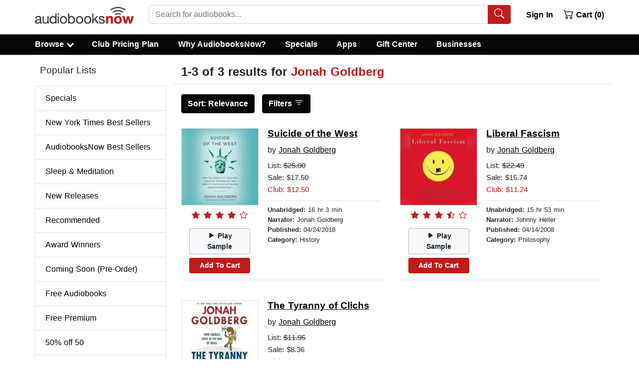

--- FILE ---
content_type: application/javascript
request_url: https://static.audiobooksnow.com/_nuxt/acad63c.modern_3.5.1.js
body_size: 44054
content:
/*! For license information please see LICENSES */
(window.webpackJsonp=window.webpackJsonp||[]).push([[20],{110:function(t,e,n){"use strict";function o(a,b){for(var t in b)a[t]=b[t];return a}n.d(e,"a",(function(){return oe}));var r=/[!'()*]/g,c=function(t){return"%"+t.charCodeAt(0).toString(16)},l=/%2C/g,f=function(t){return encodeURIComponent(t).replace(r,c).replace(l,",")};function d(t){try{return decodeURIComponent(t)}catch(t){0}return t}var h=function(t){return null==t||"object"==typeof t?t:String(t)};function v(t){var e={};return(t=t.trim().replace(/^(\?|#|&)/,""))?(t.split("&").forEach((function(param){var t=param.replace(/\+/g," ").split("="),n=d(t.shift()),o=t.length>0?d(t.join("=")):null;void 0===e[n]?e[n]=o:Array.isArray(e[n])?e[n].push(o):e[n]=[e[n],o]})),e):e}function m(t){var e=t?Object.keys(t).map((function(e){var n=t[e];if(void 0===n)return"";if(null===n)return f(e);if(Array.isArray(n)){var o=[];return n.forEach((function(t){void 0!==t&&(null===t?o.push(f(e)):o.push(f(e)+"="+f(t)))})),o.join("&")}return f(e)+"="+f(n)})).filter((function(t){return t.length>0})).join("&"):null;return e?"?"+e:""}var y=/\/?$/;function _(t,e,n,o){var r=o&&o.options.stringifyQuery,c=e.query||{};try{c=w(c)}catch(t){}var l={name:e.name||t&&t.name,meta:t&&t.meta||{},path:e.path||"/",hash:e.hash||"",query:c,params:e.params||{},fullPath:C(e,r),matched:t?x(t):[]};return n&&(l.redirectedFrom=C(n,r)),Object.freeze(l)}function w(t){if(Array.isArray(t))return t.map(w);if(t&&"object"==typeof t){var e={};for(var n in t)e[n]=w(t[n]);return e}return t}var $=_(null,{path:"/"});function x(t){for(var e=[];t;)e.unshift(t),t=t.parent;return e}function C(t,e){var path=t.path,n=t.query;void 0===n&&(n={});var o=t.hash;return void 0===o&&(o=""),(path||"/")+(e||m)(n)+o}function k(a,b,t){return b===$?a===b:!!b&&(a.path&&b.path?a.path.replace(y,"")===b.path.replace(y,"")&&(t||a.hash===b.hash&&O(a.query,b.query)):!(!a.name||!b.name)&&(a.name===b.name&&(t||a.hash===b.hash&&O(a.query,b.query)&&O(a.params,b.params))))}function O(a,b){if(void 0===a&&(a={}),void 0===b&&(b={}),!a||!b)return a===b;var t=Object.keys(a).sort(),e=Object.keys(b).sort();return t.length===e.length&&t.every((function(t,i){var n=a[t];if(e[i]!==t)return!1;var o=b[t];return null==n||null==o?n===o:"object"==typeof n&&"object"==typeof o?O(n,o):String(n)===String(o)}))}function S(t){for(var i=0;i<t.matched.length;i++){var e=t.matched[i];for(var n in e.instances){var o=e.instances[n],r=e.enteredCbs[n];if(o&&r){delete e.enteredCbs[n];for(var c=0;c<r.length;c++)o._isBeingDestroyed||r[c](o)}}}}var A={name:"RouterView",functional:!0,props:{name:{type:String,default:"default"}},render:function(t,e){var n=e.props,r=e.children,c=e.parent,data=e.data;data.routerView=!0;for(var l=c.$createElement,f=n.name,d=c.$route,h=c._routerViewCache||(c._routerViewCache={}),v=0,m=!1;c&&c._routerRoot!==c;){var y=c.$vnode?c.$vnode.data:{};y.routerView&&v++,y.keepAlive&&c._directInactive&&c._inactive&&(m=!0),c=c.$parent}if(data.routerViewDepth=v,m){var _=h[f],w=_&&_.component;return w?(_.configProps&&E(w,data,_.route,_.configProps),l(w,data,r)):l()}var $=d.matched[v],component=$&&$.components[f];if(!$||!component)return h[f]=null,l();h[f]={component:component},data.registerRouteInstance=function(t,e){var n=$.instances[f];(e&&n!==t||!e&&n===t)&&($.instances[f]=e)},(data.hook||(data.hook={})).prepatch=function(t,e){$.instances[f]=e.componentInstance},data.hook.init=function(t){t.data.keepAlive&&t.componentInstance&&t.componentInstance!==$.instances[f]&&($.instances[f]=t.componentInstance),S(d)};var x=$.props&&$.props[f];return x&&(o(h[f],{route:d,configProps:x}),E(component,data,d,x)),l(component,data,r)}};function E(component,data,t,e){var n=data.props=function(t,e){switch(typeof e){case"undefined":return;case"object":return e;case"function":return e(t);case"boolean":return e?t.params:void 0}}(t,e);if(n){n=data.props=o({},n);var r=data.attrs=data.attrs||{};for(var c in n)component.props&&c in component.props||(r[c]=n[c],delete n[c])}}function T(t,base,e){var n=t.charAt(0);if("/"===n)return t;if("?"===n||"#"===n)return base+t;var o=base.split("/");e&&o[o.length-1]||o.pop();for(var r=t.replace(/^\//,"").split("/"),i=0;i<r.length;i++){var c=r[i];".."===c?o.pop():"."!==c&&o.push(c)}return""!==o[0]&&o.unshift(""),o.join("/")}function j(path){return path.replace(/\/(?:\s*\/)+/g,"/")}var P=Array.isArray||function(t){return"[object Array]"==Object.prototype.toString.call(t)},R=W,I=F,N=function(t,e){return V(F(t,e),e)},M=V,L=G,D=new RegExp(["(\\\\.)","([\\/.])?(?:(?:\\:(\\w+)(?:\\(((?:\\\\.|[^\\\\()])+)\\))?|\\(((?:\\\\.|[^\\\\()])+)\\))([+*?])?|(\\*))"].join("|"),"g");function F(t,e){for(var n,o=[],r=0,c=0,path="",l=e&&e.delimiter||"/";null!=(n=D.exec(t));){var f=n[0],d=n[1],h=n.index;if(path+=t.slice(c,h),c=h+f.length,d)path+=d[1];else{var v=t[c],m=n[2],y=n[3],_=n[4],w=n[5],$=n[6],x=n[7];path&&(o.push(path),path="");var C=null!=m&&null!=v&&v!==m,k="+"===$||"*"===$,O="?"===$||"*"===$,S=n[2]||l,pattern=_||w;o.push({name:y||r++,prefix:m||"",delimiter:S,optional:O,repeat:k,partial:C,asterisk:!!x,pattern:pattern?H(pattern):x?".*":"[^"+z(S)+"]+?"})}}return c<t.length&&(path+=t.substr(c)),path&&o.push(path),o}function U(t){return encodeURI(t).replace(/[\/?#]/g,(function(t){return"%"+t.charCodeAt(0).toString(16).toUpperCase()}))}function V(t,e){for(var n=new Array(t.length),i=0;i<t.length;i++)"object"==typeof t[i]&&(n[i]=new RegExp("^(?:"+t[i].pattern+")$",K(e)));return function(e,o){for(var path="",data=e||{},r=(o||{}).pretty?U:encodeURIComponent,i=0;i<t.length;i++){var c=t[i];if("string"!=typeof c){var l,f=data[c.name];if(null==f){if(c.optional){c.partial&&(path+=c.prefix);continue}throw new TypeError('Expected "'+c.name+'" to be defined')}if(P(f)){if(!c.repeat)throw new TypeError('Expected "'+c.name+'" to not repeat, but received `'+JSON.stringify(f)+"`");if(0===f.length){if(c.optional)continue;throw new TypeError('Expected "'+c.name+'" to not be empty')}for(var d=0;d<f.length;d++){if(l=r(f[d]),!n[i].test(l))throw new TypeError('Expected all "'+c.name+'" to match "'+c.pattern+'", but received `'+JSON.stringify(l)+"`");path+=(0===d?c.prefix:c.delimiter)+l}}else{if(l=c.asterisk?encodeURI(f).replace(/[?#]/g,(function(t){return"%"+t.charCodeAt(0).toString(16).toUpperCase()})):r(f),!n[i].test(l))throw new TypeError('Expected "'+c.name+'" to match "'+c.pattern+'", but received "'+l+'"');path+=c.prefix+l}}else path+=c}return path}}function z(t){return t.replace(/([.+*?=^!:${}()[\]|\/\\])/g,"\\$1")}function H(t){return t.replace(/([=!:$\/()])/g,"\\$1")}function B(t,e){return t.keys=e,t}function K(t){return t&&t.sensitive?"":"i"}function G(t,e,n){P(e)||(n=e||n,e=[]);for(var o=(n=n||{}).strict,r=!1!==n.end,c="",i=0;i<t.length;i++){var l=t[i];if("string"==typeof l)c+=z(l);else{var f=z(l.prefix),d="(?:"+l.pattern+")";e.push(l),l.repeat&&(d+="(?:"+f+d+")*"),c+=d=l.optional?l.partial?f+"("+d+")?":"(?:"+f+"("+d+"))?":f+"("+d+")"}}var h=z(n.delimiter||"/"),v=c.slice(-h.length)===h;return o||(c=(v?c.slice(0,-h.length):c)+"(?:"+h+"(?=$))?"),c+=r?"$":o&&v?"":"(?="+h+"|$)",B(new RegExp("^"+c,K(n)),e)}function W(path,t,e){return P(t)||(e=t||e,t=[]),e=e||{},path instanceof RegExp?function(path,t){var e=path.source.match(/\((?!\?)/g);if(e)for(var i=0;i<e.length;i++)t.push({name:i,prefix:null,delimiter:null,optional:!1,repeat:!1,partial:!1,asterisk:!1,pattern:null});return B(path,t)}(path,t):P(path)?function(path,t,e){for(var n=[],i=0;i<path.length;i++)n.push(W(path[i],t,e).source);return B(new RegExp("(?:"+n.join("|")+")",K(e)),t)}(path,t,e):function(path,t,e){return G(F(path,e),t,e)}(path,t,e)}R.parse=I,R.compile=N,R.tokensToFunction=M,R.tokensToRegExp=L;var J=Object.create(null);function X(path,t,e){t=t||{};try{var n=J[path]||(J[path]=R.compile(path));return"string"==typeof t.pathMatch&&(t[0]=t.pathMatch),n(t,{pretty:!0})}catch(t){return""}finally{delete t[0]}}function Q(t,e,n,r){var c="string"==typeof t?{path:t}:t;if(c._normalized)return c;if(c.name){var l=(c=o({},t)).params;return l&&"object"==typeof l&&(c.params=o({},l)),c}if(!c.path&&c.params&&e){(c=o({},c))._normalized=!0;var f=o(o({},e.params),c.params);if(e.name)c.name=e.name,c.params=f;else if(e.matched.length){var d=e.matched[e.matched.length-1].path;c.path=X(d,f,e.path)}else 0;return c}var m=function(path){var t="",e="",n=path.indexOf("#");n>=0&&(t=path.slice(n),path=path.slice(0,n));var o=path.indexOf("?");return o>=0&&(e=path.slice(o+1),path=path.slice(0,o)),{path:path,query:e,hash:t}}(c.path||""),y=e&&e.path||"/",path=m.path?T(m.path,y,n||c.append):y,_=function(t,e,n){void 0===e&&(e={});var o,r=n||v;try{o=r(t||"")}catch(t){o={}}for(var c in e){var l=e[c];o[c]=Array.isArray(l)?l.map(h):h(l)}return o}(m.query,c.query,r&&r.options.parseQuery),w=c.hash||m.hash;return w&&"#"!==w.charAt(0)&&(w="#"+w),{_normalized:!0,path:path,query:_,hash:w}}var Y,Z=function(){},tt={name:"RouterLink",props:{to:{type:[String,Object],required:!0},tag:{type:String,default:"a"},custom:Boolean,exact:Boolean,exactPath:Boolean,append:Boolean,replace:Boolean,activeClass:String,exactActiveClass:String,ariaCurrentValue:{type:String,default:"page"},event:{type:[String,Array],default:"click"}},render:function(t){var e=this,n=this.$router,r=this.$route,c=n.resolve(this.to,r,this.append),l=c.location,f=c.route,d=c.href,h={},v=n.options.linkActiveClass,m=n.options.linkExactActiveClass,w=null==v?"router-link-active":v,$=null==m?"router-link-exact-active":m,x=null==this.activeClass?w:this.activeClass,C=null==this.exactActiveClass?$:this.exactActiveClass,O=f.redirectedFrom?_(null,Q(f.redirectedFrom),null,n):f;h[C]=k(r,O,this.exactPath),h[x]=this.exact||this.exactPath?h[C]:function(t,e){return 0===t.path.replace(y,"/").indexOf(e.path.replace(y,"/"))&&(!e.hash||t.hash===e.hash)&&function(t,e){for(var n in e)if(!(n in t))return!1;return!0}(t.query,e.query)}(r,O);var S=h[C]?this.ariaCurrentValue:null,A=function(t){et(t)&&(e.replace?n.replace(l,Z):n.push(l,Z))},E={click:et};Array.isArray(this.event)?this.event.forEach((function(t){E[t]=A})):E[this.event]=A;var data={class:h},T=!this.$scopedSlots.$hasNormal&&this.$scopedSlots.default&&this.$scopedSlots.default({href:d,route:f,navigate:A,isActive:h[x],isExactActive:h[C]});if(T){if(1===T.length)return T[0];if(T.length>1||!T.length)return 0===T.length?t():t("span",{},T)}if("a"===this.tag)data.on=E,data.attrs={href:d,"aria-current":S};else{var a=nt(this.$slots.default);if(a){a.isStatic=!1;var j=a.data=o({},a.data);for(var P in j.on=j.on||{},j.on){var R=j.on[P];P in E&&(j.on[P]=Array.isArray(R)?R:[R])}for(var I in E)I in j.on?j.on[I].push(E[I]):j.on[I]=A;var N=a.data.attrs=o({},a.data.attrs);N.href=d,N["aria-current"]=S}else data.on=E}return t(this.tag,data,this.$slots.default)}};function et(t){if(!(t.metaKey||t.altKey||t.ctrlKey||t.shiftKey||t.defaultPrevented||void 0!==t.button&&0!==t.button)){if(t.currentTarget&&t.currentTarget.getAttribute){var e=t.currentTarget.getAttribute("target");if(/\b_blank\b/i.test(e))return}return t.preventDefault&&t.preventDefault(),!0}}function nt(t){if(t)for(var e,i=0;i<t.length;i++){if("a"===(e=t[i]).tag)return e;if(e.children&&(e=nt(e.children)))return e}}var ot="undefined"!=typeof window;function it(t,e,n,o,r){var c=e||[],l=n||Object.create(null),f=o||Object.create(null);t.forEach((function(t){st(c,l,f,t,r)}));for(var i=0,d=c.length;i<d;i++)"*"===c[i]&&(c.push(c.splice(i,1)[0]),d--,i--);return{pathList:c,pathMap:l,nameMap:f}}function st(t,e,n,o,r,c){var path=o.path,l=o.name;var f=o.pathToRegexpOptions||{},d=function(path,t,e){e||(path=path.replace(/\/$/,""));if("/"===path[0])return path;if(null==t)return path;return j(t.path+"/"+path)}(path,r,f.strict);"boolean"==typeof o.caseSensitive&&(f.sensitive=o.caseSensitive);var h={path:d,regex:at(d,f),components:o.components||{default:o.component},alias:o.alias?"string"==typeof o.alias?[o.alias]:o.alias:[],instances:{},enteredCbs:{},name:l,parent:r,matchAs:c,redirect:o.redirect,beforeEnter:o.beforeEnter,meta:o.meta||{},props:null==o.props?{}:o.components?o.props:{default:o.props}};if(o.children&&o.children.forEach((function(o){var r=c?j(c+"/"+o.path):void 0;st(t,e,n,o,h,r)})),e[h.path]||(t.push(h.path),e[h.path]=h),void 0!==o.alias)for(var v=Array.isArray(o.alias)?o.alias:[o.alias],i=0;i<v.length;++i){0;var m={path:v[i],children:o.children};st(t,e,n,m,r,h.path||"/")}l&&(n[l]||(n[l]=h))}function at(path,t){return R(path,[],t)}function ct(t,e){var n=it(t),o=n.pathList,r=n.pathMap,c=n.nameMap;function l(t,n,l){var f=Q(t,n,!1,e),h=f.name;if(h){var v=c[h];if(!v)return d(null,f);var m=v.regex.keys.filter((function(t){return!t.optional})).map((function(t){return t.name}));if("object"!=typeof f.params&&(f.params={}),n&&"object"==typeof n.params)for(var y in n.params)!(y in f.params)&&m.indexOf(y)>-1&&(f.params[y]=n.params[y]);return f.path=X(v.path,f.params),d(v,f,l)}if(f.path){f.params={};for(var i=0;i<o.length;i++){var path=o[i],_=r[path];if(ut(_.regex,f.path,f.params))return d(_,f,l)}}return d(null,f)}function f(t,n){var o=t.redirect,r="function"==typeof o?o(_(t,n,null,e)):o;if("string"==typeof r&&(r={path:r}),!r||"object"!=typeof r)return d(null,n);var f=r,h=f.name,path=f.path,v=n.query,m=n.hash,y=n.params;if(v=f.hasOwnProperty("query")?f.query:v,m=f.hasOwnProperty("hash")?f.hash:m,y=f.hasOwnProperty("params")?f.params:y,h){c[h];return l({_normalized:!0,name:h,query:v,hash:m,params:y},void 0,n)}if(path){var w=function(path,t){return T(path,t.parent?t.parent.path:"/",!0)}(path,t);return l({_normalized:!0,path:X(w,y),query:v,hash:m},void 0,n)}return d(null,n)}function d(t,n,o){return t&&t.redirect?f(t,o||n):t&&t.matchAs?function(t,e,n){var o=l({_normalized:!0,path:X(n,e.params)});if(o){var r=o.matched,c=r[r.length-1];return e.params=o.params,d(c,e)}return d(null,e)}(0,n,t.matchAs):_(t,n,o,e)}return{match:l,addRoute:function(t,e){var n="object"!=typeof t?c[t]:void 0;it([e||t],o,r,c,n),n&&n.alias.length&&it(n.alias.map((function(t){return{path:t,children:[e]}})),o,r,c,n)},getRoutes:function(){return o.map((function(path){return r[path]}))},addRoutes:function(t){it(t,o,r,c)}}}function ut(t,path,e){var n=path.match(t);if(!n)return!1;if(!e)return!0;for(var i=1,o=n.length;i<o;++i){var r=t.keys[i-1];r&&(e[r.name||"pathMatch"]="string"==typeof n[i]?d(n[i]):n[i])}return!0}var lt=ot&&window.performance&&window.performance.now?window.performance:Date;function ft(){return lt.now().toFixed(3)}var pt=ft();function ht(){return pt}function vt(t){return pt=t}var mt=Object.create(null);function yt(){"scrollRestoration"in window.history&&(window.history.scrollRestoration="manual");var t=window.location.protocol+"//"+window.location.host,e=window.location.href.replace(t,""),n=o({},window.history.state);return n.key=ht(),window.history.replaceState(n,"",e),window.addEventListener("popstate",bt),function(){window.removeEventListener("popstate",bt)}}function gt(t,e,n,o){if(t.app){var r=t.options.scrollBehavior;r&&t.app.$nextTick((function(){var c=function(){var t=ht();if(t)return mt[t]}(),l=r.call(t,e,n,o?c:null);l&&("function"==typeof l.then?l.then((function(t){kt(t,c)})).catch((function(t){0})):kt(l,c))}))}}function _t(){var t=ht();t&&(mt[t]={x:window.pageXOffset,y:window.pageYOffset})}function bt(t){_t(),t.state&&t.state.key&&vt(t.state.key)}function wt(t){return xt(t.x)||xt(t.y)}function $t(t){return{x:xt(t.x)?t.x:window.pageXOffset,y:xt(t.y)?t.y:window.pageYOffset}}function xt(t){return"number"==typeof t}var Ct=/^#\d/;function kt(t,e){var n,o="object"==typeof t;if(o&&"string"==typeof t.selector){var r=Ct.test(t.selector)?document.getElementById(t.selector.slice(1)):document.querySelector(t.selector);if(r){var c=t.offset&&"object"==typeof t.offset?t.offset:{};e=function(t,e){var n=document.documentElement.getBoundingClientRect(),o=t.getBoundingClientRect();return{x:o.left-n.left-e.x,y:o.top-n.top-e.y}}(r,c={x:xt((n=c).x)?n.x:0,y:xt(n.y)?n.y:0})}else wt(t)&&(e=$t(t))}else o&&wt(t)&&(e=$t(t));e&&("scrollBehavior"in document.documentElement.style?window.scrollTo({left:e.x,top:e.y,behavior:t.behavior}):window.scrollTo(e.x,e.y))}var Ot,St=ot&&((-1===(Ot=window.navigator.userAgent).indexOf("Android 2.")&&-1===Ot.indexOf("Android 4.0")||-1===Ot.indexOf("Mobile Safari")||-1!==Ot.indexOf("Chrome")||-1!==Ot.indexOf("Windows Phone"))&&window.history&&"function"==typeof window.history.pushState);function At(t,e){_t();var n=window.history;try{if(e){var r=o({},n.state);r.key=ht(),n.replaceState(r,"",t)}else n.pushState({key:vt(ft())},"",t)}catch(n){window.location[e?"replace":"assign"](t)}}function Et(t){At(t,!0)}var Tt={redirected:2,aborted:4,cancelled:8,duplicated:16};function jt(t,e){return Rt(t,e,Tt.redirected,'Redirected when going from "'+t.fullPath+'" to "'+function(t){if("string"==typeof t)return t;if("path"in t)return t.path;var e={};return It.forEach((function(n){n in t&&(e[n]=t[n])})),JSON.stringify(e,null,2)}(e)+'" via a navigation guard.')}function Pt(t,e){return Rt(t,e,Tt.cancelled,'Navigation cancelled from "'+t.fullPath+'" to "'+e.fullPath+'" with a new navigation.')}function Rt(t,e,n,o){var r=new Error(o);return r._isRouter=!0,r.from=t,r.to=e,r.type=n,r}var It=["params","query","hash"];function Nt(t){return Object.prototype.toString.call(t).indexOf("Error")>-1}function Mt(t,e){return Nt(t)&&t._isRouter&&(null==e||t.type===e)}function Lt(t,e,n){var o=function(r){r>=t.length?n():t[r]?e(t[r],(function(){o(r+1)})):o(r+1)};o(0)}function Dt(t){return function(e,n,o){var r=!1,c=0,l=null;Ft(t,(function(t,e,n,f){if("function"==typeof t&&void 0===t.cid){r=!0,c++;var d,h=zt((function(e){var r;((r=e).__esModule||Vt&&"Module"===r[Symbol.toStringTag])&&(e=e.default),t.resolved="function"==typeof e?e:Y.extend(e),n.components[f]=e,--c<=0&&o()})),v=zt((function(t){var e="Failed to resolve async component "+f+": "+t;l||(l=Nt(t)?t:new Error(e),o(l))}));try{d=t(h,v)}catch(t){v(t)}if(d)if("function"==typeof d.then)d.then(h,v);else{var m=d.component;m&&"function"==typeof m.then&&m.then(h,v)}}})),r||o()}}function Ft(t,e){return Ut(t.map((function(t){return Object.keys(t.components).map((function(n){return e(t.components[n],t.instances[n],t,n)}))})))}function Ut(t){return Array.prototype.concat.apply([],t)}var Vt="function"==typeof Symbol&&"symbol"==typeof Symbol.toStringTag;function zt(t){var e=!1;return function(){for(var n=[],o=arguments.length;o--;)n[o]=arguments[o];if(!e)return e=!0,t.apply(this,n)}}var Ht=function(t,base){this.router=t,this.base=function(base){if(!base)if(ot){var t=document.querySelector("base");base=(base=t&&t.getAttribute("href")||"/").replace(/^https?:\/\/[^\/]+/,"")}else base="/";"/"!==base.charAt(0)&&(base="/"+base);return base.replace(/\/$/,"")}(base),this.current=$,this.pending=null,this.ready=!1,this.readyCbs=[],this.readyErrorCbs=[],this.errorCbs=[],this.listeners=[]};function Bt(t,e,n,o){var r=Ft(t,(function(t,o,r,c){var l=function(t,e){"function"!=typeof t&&(t=Y.extend(t));return t.options[e]}(t,e);if(l)return Array.isArray(l)?l.map((function(t){return n(t,o,r,c)})):n(l,o,r,c)}));return Ut(o?r.reverse():r)}function Kt(t,e){if(e)return function(){return t.apply(e,arguments)}}Ht.prototype.listen=function(t){this.cb=t},Ht.prototype.onReady=function(t,e){this.ready?t():(this.readyCbs.push(t),e&&this.readyErrorCbs.push(e))},Ht.prototype.onError=function(t){this.errorCbs.push(t)},Ht.prototype.transitionTo=function(t,e,n){var o,r=this;try{o=this.router.match(t,this.current)}catch(t){throw this.errorCbs.forEach((function(e){e(t)})),t}var c=this.current;this.confirmTransition(o,(function(){r.updateRoute(o),e&&e(o),r.ensureURL(),r.router.afterHooks.forEach((function(t){t&&t(o,c)})),r.ready||(r.ready=!0,r.readyCbs.forEach((function(t){t(o)})))}),(function(t){n&&n(t),t&&!r.ready&&(Mt(t,Tt.redirected)&&c===$||(r.ready=!0,r.readyErrorCbs.forEach((function(e){e(t)}))))}))},Ht.prototype.confirmTransition=function(t,e,n){var o=this,r=this.current;this.pending=t;var c,l,f=function(t){!Mt(t)&&Nt(t)&&(o.errorCbs.length?o.errorCbs.forEach((function(e){e(t)})):console.error(t)),n&&n(t)},d=t.matched.length-1,h=r.matched.length-1;if(k(t,r)&&d===h&&t.matched[d]===r.matched[h])return this.ensureURL(),t.hash&&gt(this.router,r,t,!1),f(((l=Rt(c=r,t,Tt.duplicated,'Avoided redundant navigation to current location: "'+c.fullPath+'".')).name="NavigationDuplicated",l));var v=function(t,e){var i,n=Math.max(t.length,e.length);for(i=0;i<n&&t[i]===e[i];i++);return{updated:e.slice(0,i),activated:e.slice(i),deactivated:t.slice(i)}}(this.current.matched,t.matched),m=v.updated,y=v.deactivated,_=v.activated,w=[].concat(function(t){return Bt(t,"beforeRouteLeave",Kt,!0)}(y),this.router.beforeHooks,function(t){return Bt(t,"beforeRouteUpdate",Kt)}(m),_.map((function(t){return t.beforeEnter})),Dt(_)),$=function(e,n){if(o.pending!==t)return f(Pt(r,t));try{e(t,r,(function(e){!1===e?(o.ensureURL(!0),f(function(t,e){return Rt(t,e,Tt.aborted,'Navigation aborted from "'+t.fullPath+'" to "'+e.fullPath+'" via a navigation guard.')}(r,t))):Nt(e)?(o.ensureURL(!0),f(e)):"string"==typeof e||"object"==typeof e&&("string"==typeof e.path||"string"==typeof e.name)?(f(jt(r,t)),"object"==typeof e&&e.replace?o.replace(e):o.push(e)):n(e)}))}catch(t){f(t)}};Lt(w,$,(function(){var n=function(t){return Bt(t,"beforeRouteEnter",(function(t,e,n,o){return function(t,e,n){return function(o,r,c){return t(o,r,(function(t){"function"==typeof t&&(e.enteredCbs[n]||(e.enteredCbs[n]=[]),e.enteredCbs[n].push(t)),c(t)}))}}(t,n,o)}))}(_);Lt(n.concat(o.router.resolveHooks),$,(function(){if(o.pending!==t)return f(Pt(r,t));o.pending=null,e(t),o.router.app&&o.router.app.$nextTick((function(){S(t)}))}))}))},Ht.prototype.updateRoute=function(t){this.current=t,this.cb&&this.cb(t)},Ht.prototype.setupListeners=function(){},Ht.prototype.teardown=function(){this.listeners.forEach((function(t){t()})),this.listeners=[],this.current=$,this.pending=null};var qt=function(t){function e(e,base){t.call(this,e,base),this._startLocation=Gt(this.base)}return t&&(e.__proto__=t),e.prototype=Object.create(t&&t.prototype),e.prototype.constructor=e,e.prototype.setupListeners=function(){var t=this;if(!(this.listeners.length>0)){var e=this.router,n=e.options.scrollBehavior,o=St&&n;o&&this.listeners.push(yt());var r=function(){var n=t.current,r=Gt(t.base);t.current===$&&r===t._startLocation||t.transitionTo(r,(function(t){o&&gt(e,t,n,!0)}))};window.addEventListener("popstate",r),this.listeners.push((function(){window.removeEventListener("popstate",r)}))}},e.prototype.go=function(t){window.history.go(t)},e.prototype.push=function(t,e,n){var o=this,r=this.current;this.transitionTo(t,(function(t){At(j(o.base+t.fullPath)),gt(o.router,t,r,!1),e&&e(t)}),n)},e.prototype.replace=function(t,e,n){var o=this,r=this.current;this.transitionTo(t,(function(t){Et(j(o.base+t.fullPath)),gt(o.router,t,r,!1),e&&e(t)}),n)},e.prototype.ensureURL=function(t){if(Gt(this.base)!==this.current.fullPath){var e=j(this.base+this.current.fullPath);t?At(e):Et(e)}},e.prototype.getCurrentLocation=function(){return Gt(this.base)},e}(Ht);function Gt(base){var path=window.location.pathname,t=path.toLowerCase(),e=base.toLowerCase();return!base||t!==e&&0!==t.indexOf(j(e+"/"))||(path=path.slice(base.length)),(path||"/")+window.location.search+window.location.hash}var Wt=function(t){function e(e,base,n){t.call(this,e,base),n&&function(base){var t=Gt(base);if(!/^\/#/.test(t))return window.location.replace(j(base+"/#"+t)),!0}(this.base)||Jt()}return t&&(e.__proto__=t),e.prototype=Object.create(t&&t.prototype),e.prototype.constructor=e,e.prototype.setupListeners=function(){var t=this;if(!(this.listeners.length>0)){var e=this.router.options.scrollBehavior,n=St&&e;n&&this.listeners.push(yt());var o=function(){var e=t.current;Jt()&&t.transitionTo(Xt(),(function(o){n&&gt(t.router,o,e,!0),St||Zt(o.fullPath)}))},r=St?"popstate":"hashchange";window.addEventListener(r,o),this.listeners.push((function(){window.removeEventListener(r,o)}))}},e.prototype.push=function(t,e,n){var o=this,r=this.current;this.transitionTo(t,(function(t){Yt(t.fullPath),gt(o.router,t,r,!1),e&&e(t)}),n)},e.prototype.replace=function(t,e,n){var o=this,r=this.current;this.transitionTo(t,(function(t){Zt(t.fullPath),gt(o.router,t,r,!1),e&&e(t)}),n)},e.prototype.go=function(t){window.history.go(t)},e.prototype.ensureURL=function(t){var e=this.current.fullPath;Xt()!==e&&(t?Yt(e):Zt(e))},e.prototype.getCurrentLocation=function(){return Xt()},e}(Ht);function Jt(){var path=Xt();return"/"===path.charAt(0)||(Zt("/"+path),!1)}function Xt(){var t=window.location.href,e=t.indexOf("#");return e<0?"":t=t.slice(e+1)}function Qt(path){var t=window.location.href,i=t.indexOf("#");return(i>=0?t.slice(0,i):t)+"#"+path}function Yt(path){St?At(Qt(path)):window.location.hash=path}function Zt(path){St?Et(Qt(path)):window.location.replace(Qt(path))}var te=function(t){function e(e,base){t.call(this,e,base),this.stack=[],this.index=-1}return t&&(e.__proto__=t),e.prototype=Object.create(t&&t.prototype),e.prototype.constructor=e,e.prototype.push=function(t,e,n){var o=this;this.transitionTo(t,(function(t){o.stack=o.stack.slice(0,o.index+1).concat(t),o.index++,e&&e(t)}),n)},e.prototype.replace=function(t,e,n){var o=this;this.transitionTo(t,(function(t){o.stack=o.stack.slice(0,o.index).concat(t),e&&e(t)}),n)},e.prototype.go=function(t){var e=this,n=this.index+t;if(!(n<0||n>=this.stack.length)){var o=this.stack[n];this.confirmTransition(o,(function(){var t=e.current;e.index=n,e.updateRoute(o),e.router.afterHooks.forEach((function(e){e&&e(o,t)}))}),(function(t){Mt(t,Tt.duplicated)&&(e.index=n)}))}},e.prototype.getCurrentLocation=function(){var t=this.stack[this.stack.length-1];return t?t.fullPath:"/"},e.prototype.ensureURL=function(){},e}(Ht),ee=function(t){void 0===t&&(t={}),this.app=null,this.apps=[],this.options=t,this.beforeHooks=[],this.resolveHooks=[],this.afterHooks=[],this.matcher=ct(t.routes||[],this);var e=t.mode||"hash";switch(this.fallback="history"===e&&!St&&!1!==t.fallback,this.fallback&&(e="hash"),ot||(e="abstract"),this.mode=e,e){case"history":this.history=new qt(this,t.base);break;case"hash":this.history=new Wt(this,t.base,this.fallback);break;case"abstract":this.history=new te(this,t.base)}},ne={currentRoute:{configurable:!0}};ee.prototype.match=function(t,e,n){return this.matcher.match(t,e,n)},ne.currentRoute.get=function(){return this.history&&this.history.current},ee.prototype.init=function(t){var e=this;if(this.apps.push(t),t.$once("hook:destroyed",(function(){var n=e.apps.indexOf(t);n>-1&&e.apps.splice(n,1),e.app===t&&(e.app=e.apps[0]||null),e.app||e.history.teardown()})),!this.app){this.app=t;var n=this.history;if(n instanceof qt||n instanceof Wt){var o=function(t){n.setupListeners(),function(t){var o=n.current,r=e.options.scrollBehavior;St&&r&&"fullPath"in t&&gt(e,t,o,!1)}(t)};n.transitionTo(n.getCurrentLocation(),o,o)}n.listen((function(t){e.apps.forEach((function(e){e._route=t}))}))}},ee.prototype.beforeEach=function(t){return re(this.beforeHooks,t)},ee.prototype.beforeResolve=function(t){return re(this.resolveHooks,t)},ee.prototype.afterEach=function(t){return re(this.afterHooks,t)},ee.prototype.onReady=function(t,e){this.history.onReady(t,e)},ee.prototype.onError=function(t){this.history.onError(t)},ee.prototype.push=function(t,e,n){var o=this;if(!e&&!n&&"undefined"!=typeof Promise)return new Promise((function(e,n){o.history.push(t,e,n)}));this.history.push(t,e,n)},ee.prototype.replace=function(t,e,n){var o=this;if(!e&&!n&&"undefined"!=typeof Promise)return new Promise((function(e,n){o.history.replace(t,e,n)}));this.history.replace(t,e,n)},ee.prototype.go=function(t){this.history.go(t)},ee.prototype.back=function(){this.go(-1)},ee.prototype.forward=function(){this.go(1)},ee.prototype.getMatchedComponents=function(t){var e=t?t.matched?t:this.resolve(t).route:this.currentRoute;return e?[].concat.apply([],e.matched.map((function(t){return Object.keys(t.components).map((function(e){return t.components[e]}))}))):[]},ee.prototype.resolve=function(t,e,n){var o=Q(t,e=e||this.history.current,n,this),r=this.match(o,e),c=r.redirectedFrom||r.fullPath,l=function(base,t,e){var path="hash"===e?"#"+t:t;return base?j(base+"/"+path):path}(this.history.base,c,this.mode);return{location:o,route:r,href:l,normalizedTo:o,resolved:r}},ee.prototype.getRoutes=function(){return this.matcher.getRoutes()},ee.prototype.addRoute=function(t,e){this.matcher.addRoute(t,e),this.history.current!==$&&this.history.transitionTo(this.history.getCurrentLocation())},ee.prototype.addRoutes=function(t){this.matcher.addRoutes(t),this.history.current!==$&&this.history.transitionTo(this.history.getCurrentLocation())},Object.defineProperties(ee.prototype,ne);var oe=ee;function re(t,e){return t.push(e),function(){var i=t.indexOf(e);i>-1&&t.splice(i,1)}}ee.install=function t(e){if(!t.installed||Y!==e){t.installed=!0,Y=e;var n=function(t){return void 0!==t},o=function(t,e){var i=t.$options._parentVnode;n(i)&&n(i=i.data)&&n(i=i.registerRouteInstance)&&i(t,e)};e.mixin({beforeCreate:function(){n(this.$options.router)?(this._routerRoot=this,this._router=this.$options.router,this._router.init(this),e.util.defineReactive(this,"_route",this._router.history.current)):this._routerRoot=this.$parent&&this.$parent._routerRoot||this,o(this,this)},destroyed:function(){o(this)}}),Object.defineProperty(e.prototype,"$router",{get:function(){return this._routerRoot._router}}),Object.defineProperty(e.prototype,"$route",{get:function(){return this._routerRoot._route}}),e.component("RouterView",A),e.component("RouterLink",tt);var r=e.config.optionMergeStrategies;r.beforeRouteEnter=r.beforeRouteLeave=r.beforeRouteUpdate=r.created}},ee.version="3.6.5",ee.isNavigationFailure=Mt,ee.NavigationFailureType=Tt,ee.START_LOCATION=$,ot&&window.Vue&&window.Vue.use(ee)},160:function(t,e,n){"use strict";(function(t){var o=n(161),r=n.n(o);function c(t){return c="function"==typeof Symbol&&"symbol"==typeof Symbol.iterator?function(t){return typeof t}:function(t){return t&&"function"==typeof Symbol&&t.constructor===Symbol&&t!==Symbol.prototype?"symbol":typeof t},c(t)}function l(t,e){(null==e||e>t.length)&&(e=t.length);for(var i=0,n=new Array(e);i<e;i++)n[i]=t[i];return n}function f(t,e){var n;if("undefined"==typeof Symbol||null==t[Symbol.iterator]){if(Array.isArray(t)||(n=function(t,e){if(t){if("string"==typeof t)return l(t,e);var n=Object.prototype.toString.call(t).slice(8,-1);return"Object"===n&&t.constructor&&(n=t.constructor.name),"Map"===n||"Set"===n?Array.from(t):"Arguments"===n||/^(?:Ui|I)nt(?:8|16|32)(?:Clamped)?Array$/.test(n)?l(t,e):void 0}}(t))||e&&t&&"number"==typeof t.length){n&&(t=n);var i=0,o=function(){};return{s:o,n:function(){return i>=t.length?{done:!0}:{done:!1,value:t[i++]}},e:function(t){throw t},f:o}}throw new TypeError("Invalid attempt to iterate non-iterable instance.\nIn order to be iterable, non-array objects must have a [Symbol.iterator]() method.")}var r,c=!0,f=!1;return{s:function(){n=t[Symbol.iterator]()},n:function(){var t=n.next();return c=t.done,t},e:function(t){f=!0,r=t},f:function(){try{c||null==n.return||n.return()}finally{if(f)throw r}}}}function d(t){return Array.isArray(t)}function h(t){return void 0===t}function v(t){return"object"===c(t)}function m(t){return"object"===c(t)&&null!==t}function y(t){return"function"==typeof t}var _=(function(){try{return!h(window)}catch(t){return!1}}()?window:t).console||{};function w(t){_&&_.warn&&_.warn(t)}var $=function(t){return w("".concat(t," is not supported in browser builds"))},x={title:void 0,titleChunk:"",titleTemplate:"%s",htmlAttrs:{},bodyAttrs:{},headAttrs:{},base:[],link:[],meta:[],style:[],script:[],noscript:[],__dangerouslyDisableSanitizers:[],__dangerouslyDisableSanitizersByTagID:{}},C="_vueMeta",k="metaInfo",O="data-vue-meta",S="data-vue-meta-server-rendered",A="vmid",E="content",T="template",j=!0,P=10,R="ssr",I=Object.keys(x),N=[I[12],I[13]],M=[I[1],I[2],"changed"].concat(N),L=[I[3],I[4],I[5]],D=["link","style","script"],F=["once","skip","template"],U=["body","pbody"],V=["allowfullscreen","amp","amp-boilerplate","async","autofocus","autoplay","checked","compact","controls","declare","default","defaultchecked","defaultmuted","defaultselected","defer","disabled","enabled","formnovalidate","hidden","indeterminate","inert","ismap","itemscope","loop","multiple","muted","nohref","noresize","noshade","novalidate","nowrap","open","pauseonexit","readonly","required","reversed","scoped","seamless","selected","sortable","truespeed","typemustmatch","visible"],z=null;function H(t,e,n){var o=t.debounceWait;e[C].initialized||!e[C].initializing&&"watcher"!==n||(e[C].initialized=null),e[C].initialized&&!e[C].pausing&&function(t,e){if(!(e=void 0===e?10:e))return void t();clearTimeout(z),z=setTimeout((function(){t()}),e)}((function(){e.$meta().refresh()}),o)}function B(t,e,n){if(!Array.prototype.findIndex){for(var o=0;o<t.length;o++)if(e.call(n,t[o],o,t))return o;return-1}return t.findIndex(e,n)}function K(t){return Array.from?Array.from(t):Array.prototype.slice.call(t)}function G(t,e){if(!Array.prototype.includes){for(var n in t)if(t[n]===e)return!0;return!1}return t.includes(e)}var W=function(t,e){return(e||document).querySelectorAll(t)};function J(t,e){return t[e]||(t[e]=document.getElementsByTagName(e)[0]),t[e]}function X(t,e,n){var o=e.appId,r=e.attribute,c=e.type,l=e.tagIDKeyName;n=n||{};var f=["".concat(c,"[").concat(r,'="').concat(o,'"]'),"".concat(c,"[data-").concat(l,"]")].map((function(t){for(var e in n){var o=n[e],r=o&&!0!==o?'="'.concat(o,'"'):"";t+="[data-".concat(e).concat(r,"]")}return t}));return K(W(f.join(", "),t))}function Q(t,e){t.removeAttribute(e)}function Y(t){return(t=t||this)&&(!0===t[C]||v(t[C]))}function Z(t,e){return t[C].pausing=!0,function(){return tt(t,e)}}function tt(t,e){if(t[C].pausing=!1,e||void 0===e)return t.$meta().refresh()}function et(t){var e=t.$router;!t[C].navGuards&&e&&(t[C].navGuards=!0,e.beforeEach((function(e,n,o){Z(t),o()})),e.afterEach((function(){t.$nextTick((function(){var e=tt(t).metaInfo;e&&y(e.afterNavigation)&&e.afterNavigation(e)}))})))}var nt=1;function ot(t,e){var n=["activated","deactivated","beforeMount"],o=!1;return{beforeCreate:function(){var r=this,c="$root",l=this[c],f=this.$options,d=t.config.devtools;if(Object.defineProperty(this,"_hasMetaInfo",{configurable:!0,get:function(){return d&&!l[C].deprecationWarningShown&&(w("VueMeta DeprecationWarning: _hasMetaInfo has been deprecated and will be removed in a future version. Please use hasMetaInfo(vm) instead"),l[C].deprecationWarningShown=!0),Y(this)}}),this===l&&l.$once("hook:beforeMount",(function(){if(!(o=this.$el&&1===this.$el.nodeType&&this.$el.hasAttribute("data-server-rendered"))&&l[C]&&1===l[C].appId){var t=J({},"html");o=t&&t.hasAttribute(e.ssrAttribute)}})),!h(f[e.keyName])&&null!==f[e.keyName]){if(l[C]||(l[C]={appId:nt},nt++,d&&l.$options[e.keyName]&&this.$nextTick((function(){var t=function(t,e,n){if(Array.prototype.find)return t.find(e,n);for(var o=0;o<t.length;o++)if(e.call(n,t[o],o,t))return t[o]}(l.$children,(function(t){return t.$vnode&&t.$vnode.fnOptions}));t&&t.$vnode.fnOptions[e.keyName]&&w("VueMeta has detected a possible global mixin which adds a ".concat(e.keyName," property to all Vue components on the page. This could cause severe performance issues. If possible, use $meta().addApp to add meta information instead"))}))),!this[C]){this[C]=!0;for(var v=this.$parent;v&&v!==l;)h(v[C])&&(v[C]=!1),v=v.$parent}y(f[e.keyName])&&(f.computed=f.computed||{},f.computed.$metaInfo=f[e.keyName],this.$isServer||this.$on("hook:created",(function(){this.$watch("$metaInfo",(function(){H(e,this[c],"watcher")}))}))),h(l[C].initialized)&&(l[C].initialized=this.$isServer,l[C].initialized||(l[C].initializedSsr||(l[C].initializedSsr=!0,this.$on("hook:beforeMount",(function(){var t=this[c];o&&(t[C].appId=e.ssrAppId)}))),this.$on("hook:mounted",(function(){var t=this[c];t[C].initialized||(t[C].initializing=!0,this.$nextTick((function(){var n=t.$meta().refresh(),o=n.tags,r=n.metaInfo;!1===o&&null===t[C].initialized&&this.$nextTick((function(){return H(e,t,"init")})),t[C].initialized=!0,delete t[C].initializing,!e.refreshOnceOnNavigation&&r.afterNavigation&&et(t)})))})),e.refreshOnceOnNavigation&&et(l))),this.$on("hook:destroyed",(function(){var t=this;this.$parent&&Y(this)&&(delete this._hasMetaInfo,this.$nextTick((function(){if(e.waitOnDestroyed&&t.$el&&t.$el.offsetParent)var n=setInterval((function(){t.$el&&null!==t.$el.offsetParent||(clearInterval(n),H(e,t.$root,"destroyed"))}),50);else H(e,t.$root,"destroyed")})))})),this.$isServer||n.forEach((function(t){r.$on("hook:".concat(t),(function(){H(e,this[c],t)}))}))}}}}function it(t,e){return e&&v(t)?(d(t[e])||(t[e]=[]),t):d(t)?t:[]}var st=[[/&/g,"&"],[/</g,"<"],[/>/g,">"],[/"/g,'"'],[/'/g,"'"]];function at(t,e,n,o){var r=e.tagIDKeyName,c=n.doEscape,l=void 0===c?function(t){return t}:c,f={};for(var h in t){var v=t[h];if(G(M,h))f[h]=v;else{var y=N[0];if(n[y]&&G(n[y],h))f[h]=v;else{var _=t[r];if(_&&(y=N[1],n[y]&&n[y][_]&&G(n[y][_],h)))f[h]=v;else if("string"==typeof v?f[h]=l(v):d(v)?f[h]=v.map((function(t){return m(t)?at(t,e,n,!0):l(t)})):m(v)?f[h]=at(v,e,n,!0):f[h]=v,o){var w=l(h);h!==w&&(f[w]=f[h],delete f[h])}}}}return f}function ct(t,e,n){n=n||[];var o={doEscape:function(t){return n.reduce((function(t,e){return t.replace(e[0],e[1])}),t)}};return N.forEach((function(t,n){if(0===n)it(e,t);else if(1===n)for(var r in e[t])it(e[t],r);o[t]=e[t]})),at(e,t,o)}function ut(t,e,template,n){var component=t.component,o=t.metaTemplateKeyName,r=t.contentKeyName;return!0!==template&&!0!==e[o]&&(h(template)&&e[o]&&(template=e[o],e[o]=!0),template?(h(n)&&(n=e[r]),e[r]=y(template)?template.call(component,n):template.replace(/%s/g,n),!0):(delete e[o],!1))}var lt=!1;function ft(t,source,e){return e=e||{},void 0===source.title&&delete source.title,L.forEach((function(t){if(source[t])for(var e in source[t])e in source[t]&&void 0===source[t][e]&&(G(V,e)&&!lt&&(w("VueMeta: Please note that since v2 the value undefined is not used to indicate boolean attributes anymore, see migration guide for details"),lt=!0),delete source[t][e])})),r()(t,source,{arrayMerge:function(t,s){return function(t,e,source){var component=t.component,n=t.tagIDKeyName,o=t.metaTemplateKeyName,r=t.contentKeyName,c=[];return e.length||source.length?(e.forEach((function(t,e){if(t[n]){var l=B(source,(function(e){return e[n]===t[n]})),f=source[l];if(-1!==l){if(r in f&&void 0===f[r]||"innerHTML"in f&&void 0===f.innerHTML)return c.push(t),void source.splice(l,1);if(null!==f[r]&&null!==f.innerHTML){var d=t[o];if(d){if(!f[o])return ut({component:component,metaTemplateKeyName:o,contentKeyName:r},f,d),void(f.template=!0);f[r]||ut({component:component,metaTemplateKeyName:o,contentKeyName:r},f,void 0,t[r])}}else source.splice(l,1)}else c.push(t)}else c.push(t)})),c.concat(source)):c}(e,t,s)}})}function pt(t,component){return ht(t||{},component,x)}function ht(t,component,e){if(e=e||{},component._inactive)return e;var n=(t=t||{}).keyName,o=component.$metaInfo,r=component.$options,c=component.$children;if(r[n]){var data=o||r[n];v(data)&&(e=ft(e,data,t))}return c.length&&c.forEach((function(n){(function(t){return(t=t||this)&&!h(t[C])})(n)&&(e=ht(t,n,e))})),e}var vt=[];function mt(t,e,n,o){var r=t.tagIDKeyName,c=!1;return n.forEach((function(t){t[r]&&t.callback&&(c=!0,function(t,e){1===arguments.length&&(e=t,t=""),vt.push([t,e])}("".concat(e,"[data-").concat(r,'="').concat(t[r],'"]'),t.callback))})),o&&c?yt():c}function yt(){var t;"complete"!==(t||document).readyState?document.onreadystatechange=function(){gt()}:gt()}function gt(t){vt.forEach((function(e){var n=e[0],o=e[1],r="".concat(n,'[onload="this.__vm_l=1"]'),c=[];t||(c=K(W(r))),t&&t.matches(r)&&(c=[t]),c.forEach((function(element){if(!element.__vm_cb){var t=function(){element.__vm_cb=!0,Q(element,"onload"),o(element)};element.__vm_l?t():element.__vm_ev||(element.__vm_ev=!0,element.addEventListener("load",t))}}))}))}var _t,bt={};function wt(t,e,n,o,r){var c=(e||{}).attribute,l=r.getAttribute(c);l&&(bt[n]=JSON.parse(decodeURI(l)),Q(r,c));var data=bt[n]||{},f=[];for(var d in data)void 0!==data[d]&&t in data[d]&&(f.push(d),o[d]||delete data[d][t]);for(var h in o){var v=data[h];v&&v[t]===o[h]||(f.push(h),void 0!==o[h]&&(data[h]=data[h]||{},data[h][t]=o[h]))}for(var m=0,y=f;m<y.length;m++){var _=y[m],w=data[_],$=[];for(var x in w)Array.prototype.push.apply($,[].concat(w[x]));if($.length){var C=G(V,_)&&$.some(Boolean)?"":$.filter((function(t){return void 0!==t})).join(" ");r.setAttribute(_,C)}else Q(r,_)}bt[n]=data}function $t(t,e,n,o,head,body){var r=e||{},c=r.attribute,l=r.tagIDKeyName,f=U.slice();f.push(l);var d=[],h={appId:t,attribute:c,type:n,tagIDKeyName:l},v={head:X(head,h),pbody:X(body,h,{pbody:!0}),body:X(body,h,{body:!0})};if(o.length>1){var m=[];o=o.filter((function(t){var e=JSON.stringify(t),n=!G(m,e);return m.push(e),n}))}o.forEach((function(e){if(!e.skip){var o=document.createElement(n);e.once||o.setAttribute(c,t),Object.keys(e).forEach((function(t){if(!G(F,t))if("innerHTML"!==t)if("json"!==t)if("cssText"!==t)if("callback"!==t){var n=G(f,t)?"data-".concat(t):t,r=G(V,t);if(!r||e[t]){var c=r?"":e[t];o.setAttribute(n,c)}}else o.onload=function(){return e[t](o)};else o.styleSheet?o.styleSheet.cssText=e.cssText:o.appendChild(document.createTextNode(e.cssText));else o.innerHTML=JSON.stringify(e.json);else o.innerHTML=e.innerHTML}));var r,l=v[function(t){var body=t.body,e=t.pbody;return body?"body":e?"pbody":"head"}(e)],h=l.some((function(t,e){return r=e,o.isEqualNode(t)}));h&&(r||0===r)?l.splice(r,1):d.push(o)}}));var y=[];for(var _ in v)Array.prototype.push.apply(y,v[_]);return y.forEach((function(element){element.parentNode.removeChild(element)})),d.forEach((function(element){element.hasAttribute("data-body")?body.appendChild(element):element.hasAttribute("data-pbody")?body.insertBefore(element,body.firstChild):head.appendChild(element)})),{oldTags:y,newTags:d}}function xt(t,e,n){var o=e=e||{},r=o.ssrAttribute,c=o.ssrAppId,l={},f=J(l,"html");if(t===c&&f.hasAttribute(r)){Q(f,r);var h=!1;return D.forEach((function(t){n[t]&&mt(e,t,n[t])&&(h=!0)})),h&&yt(),!1}var title,v={},m={};for(var y in n)if(!G(M,y))if("title"!==y){if(G(L,y)){var _=y.substr(0,4);wt(t,e,y,n[y],J(l,_))}else if(d(n[y])){var w=$t(t,e,y,n[y],J(l,"head"),J(l,"body")),$=w.oldTags,x=w.newTags;x.length&&(v[y]=x,m[y]=$)}}else((title=n.title)||""===title)&&(document.title=title);return{tagsAdded:v,tagsRemoved:m}}function Ct(t,e,n){return{set:function(o){return function(t,e,n,o){if(t&&t.$el)return xt(e,n,o);(_t=_t||{})[e]=o}(t,e,n,o)},remove:function(){return function(t,e,n){if(t&&t.$el){var o,r={},c=f(L);try{for(c.s();!(o=c.n()).done;){var l=o.value,d=l.substr(0,4);wt(e,n,l,{},J(r,d))}}catch(t){c.e(t)}finally{c.f()}return function(t,e){var n=t.attribute;K(W("[".concat(n,'="').concat(e,'"]'))).map((function(t){return t.remove()}))}(n,e)}_t[e]&&(delete _t[e],Ot())}(t,e,n)}}}function kt(){return _t}function Ot(t){!t&&Object.keys(_t).length||(_t=void 0)}function St(t,e){if(e=e||{},!t[C])return w("This vue app/component has no vue-meta configuration"),{};var n=function(t,e,n,component){n=n||[];var o=(t=t||{}).tagIDKeyName;return e.title&&(e.titleChunk=e.title),e.titleTemplate&&"%s"!==e.titleTemplate&&ut({component:component,contentKeyName:"title"},e,e.titleTemplate,e.titleChunk||""),e.base&&(e.base=Object.keys(e.base).length?[e.base]:[]),e.meta&&(e.meta=e.meta.filter((function(t,e,n){return!t[o]||e===B(n,(function(e){return e[o]===t[o]}))})),e.meta.forEach((function(e){return ut(t,e)}))),ct(t,e,n)}(e,pt(e,t),st,t),o=xt(t[C].appId,e,n);o&&y(n.changed)&&(n.changed(n,o.tagsAdded,o.tagsRemoved),o={addedTags:o.tagsAdded,removedTags:o.tagsRemoved});var r=kt();if(r){for(var c in r)xt(c,e,r[c]),delete r[c];Ot(!0)}return{vm:t,metaInfo:n,tags:o}}function At(t){t=t||{};var e=this.$root;return{getOptions:function(){return function(t){var e={};for(var n in t)e[n]=t[n];return e}(t)},setOptions:function(n){var o="refreshOnceOnNavigation";n&&n[o]&&(t.refreshOnceOnNavigation=!!n[o],et(e));var r="debounceWait";if(n&&r in n){var c=parseInt(n[r]);isNaN(c)||(t.debounceWait=c)}var l="waitOnDestroyed";n&&l in n&&(t.waitOnDestroyed=!!n[l])},refresh:function(){return St(e,t)},inject:function(t){return $("inject")},pause:function(){return Z(e)},resume:function(){return tt(e)},addApp:function(n){return Ct(e,n,t)}}}function Et(t,e){t.__vuemeta_installed||(t.__vuemeta_installed=!0,e=function(t){return{keyName:(t=v(t)?t:{}).keyName||k,attribute:t.attribute||O,ssrAttribute:t.ssrAttribute||S,tagIDKeyName:t.tagIDKeyName||A,contentKeyName:t.contentKeyName||E,metaTemplateKeyName:t.metaTemplateKeyName||T,debounceWait:h(t.debounceWait)?P:t.debounceWait,waitOnDestroyed:h(t.waitOnDestroyed)?j:t.waitOnDestroyed,ssrAppId:t.ssrAppId||R,refreshOnceOnNavigation:!!t.refreshOnceOnNavigation}}(e),t.prototype.$meta=function(){return At.call(this,e)},t.mixin(ot(t,e)))}h(window)||h(window.Vue)||Et(window.Vue);var Tt={version:"2.4.0",install:Et,generate:function(t,e){return $("generate")},hasMetaInfo:Y};e.a=Tt}).call(this,n(18))},173:function(t,e){t.exports=function(t){return t.webpackPolyfill||(t.deprecate=function(){},t.paths=[],t.children||(t.children=[]),Object.defineProperty(t,"loaded",{enumerable:!0,get:function(){return t.l}}),Object.defineProperty(t,"id",{enumerable:!0,get:function(){return t.i}}),t.webpackPolyfill=1),t}},18:function(t,e){var g;g=function(){return this}();try{g=g||new Function("return this")()}catch(t){"object"==typeof window&&(g=window)}t.exports=g},243:function(t,e,n){"use strict";(function(e,n){const o=Object.freeze({}),r=Array.isArray;function c(t){return null==t}function l(t){return null!=t}function f(t){return!0===t}function s(t){return"string"==typeof t||"number"==typeof t||"symbol"==typeof t||"boolean"==typeof t}function i(t){return"function"==typeof t}function d(t){return null!==t&&"object"==typeof t}const a=Object.prototype.toString;function h(t){return"[object Object]"===a.call(t)}function u(t){const e=parseFloat(String(t));return e>=0&&Math.floor(e)===e&&isFinite(t)}function v(t){return l(t)&&"function"==typeof t.then&&"function"==typeof t.catch}function m(t){return null==t?"":Array.isArray(t)||h(t)&&t.toString===a?JSON.stringify(t,null,2):String(t)}function p(t){const e=parseFloat(t);return isNaN(e)?t:e}function y(t,e){const n=Object.create(null),o=t.split(",");for(let t=0;t<o.length;t++)n[o[t]]=!0;return e?t=>n[t.toLowerCase()]:t=>n[t]}const _=y("key,ref,slot,slot-scope,is");function w(t,e){const n=t.length;if(n){if(e===t[n-1])return void(t.length=n-1);const o=t.indexOf(e);if(o>-1)return t.splice(o,1)}}const $=Object.prototype.hasOwnProperty;function x(t,e){return $.call(t,e)}function g(t){const e=Object.create(null);return function(n){return e[n]||(e[n]=t(n))}}const b=/-(\w)/g,C=g((t=>t.replace(b,((t,e)=>e?e.toUpperCase():"")))),k=g((t=>t.charAt(0).toUpperCase()+t.slice(1))),O=/\B([A-Z])/g,S=g((t=>t.replace(O,"-$1").toLowerCase())),A=Function.prototype.bind?function(t,e){return t.bind(e)}:function(t,e){function n(n){const o=arguments.length;return o?o>1?t.apply(e,arguments):t.call(e,n):t.call(e)}return n._length=t.length,n};function E(t,e){e=e||0;let n=t.length-e;const o=new Array(n);for(;n--;)o[n]=t[n+e];return o}function T(t,e){for(const n in e)t[n]=e[n];return t}function j(t){const e={};for(let n=0;n<t.length;n++)t[n]&&T(e,t[n]);return e}function P(t,e,n){}const R=(t,e,n)=>!1,I=t=>t;function N(t,e){if(t===e)return!0;const n=d(t),o=d(e);if(!n||!o)return!n&&!o&&String(t)===String(e);try{const n=Array.isArray(t),o=Array.isArray(e);if(n&&o)return t.length===e.length&&t.every(((t,n)=>N(t,e[n])));if(t instanceof Date&&e instanceof Date)return t.getTime()===e.getTime();if(n||o)return!1;{const n=Object.keys(t),o=Object.keys(e);return n.length===o.length&&n.every((n=>N(t[n],e[n])))}}catch(t){return!1}}function M(t,e){for(let n=0;n<t.length;n++)if(N(t[n],e))return n;return-1}function L(t){let e=!1;return function(){e||(e=!0,t.apply(this,arguments))}}function D(t,e){return t===e?0===t&&1/t!=1/e:t==t||e==e}const F=["component","directive","filter"],U=["beforeCreate","created","beforeMount","mounted","beforeUpdate","updated","beforeDestroy","destroyed","activated","deactivated","errorCaptured","serverPrefetch","renderTracked","renderTriggered"];var V={optionMergeStrategies:Object.create(null),silent:!1,productionTip:!1,devtools:!1,performance:!1,errorHandler:null,warnHandler:null,ignoredElements:[],keyCodes:Object.create(null),isReservedTag:R,isReservedAttr:R,isUnknownElement:R,getTagNamespace:P,parsePlatformTagName:I,mustUseProp:R,async:!0,_lifecycleHooks:U};function z(t){const e=(t+"").charCodeAt(0);return 36===e||95===e}function H(t,e,n,o){Object.defineProperty(t,e,{value:n,enumerable:!!o,writable:!0,configurable:!0})}const B=new RegExp(`[^${/a-zA-Z\u00B7\u00C0-\u00D6\u00D8-\u00F6\u00F8-\u037D\u037F-\u1FFF\u200C-\u200D\u203F-\u2040\u2070-\u218F\u2C00-\u2FEF\u3001-\uD7FF\uF900-\uFDCF\uFDF0-\uFFFD/.source}.$_\\d]`),K="__proto__"in{},G="undefined"!=typeof window,W=G&&window.navigator.userAgent.toLowerCase(),J=W&&/msie|trident/.test(W),X=W&&W.indexOf("msie 9.0")>0,q=W&&W.indexOf("edge/")>0;W&&W.indexOf("android");const Q=W&&/iphone|ipad|ipod|ios/.test(W);W&&/chrome\/\d+/.test(W),W&&/phantomjs/.test(W);const Y=W&&W.match(/firefox\/(\d+)/),Z={}.watch;let tt,et=!1;if(G)try{const t={};Object.defineProperty(t,"passive",{get(){et=!0}}),window.addEventListener("test-passive",null,t)}catch(o){}const nt=()=>(void 0===tt&&(tt=!G&&void 0!==e&&e.process&&"server"===e.process.env.VUE_ENV),tt),ot=G&&window.__VUE_DEVTOOLS_GLOBAL_HOOK__;function it(t){return"function"==typeof t&&/native code/.test(t.toString())}const st="undefined"!=typeof Symbol&&it(Symbol)&&"undefined"!=typeof Reflect&&it(Reflect.ownKeys);let at;at="undefined"!=typeof Set&&it(Set)?Set:class{constructor(){this.set=Object.create(null)}has(t){return!0===this.set[t]}add(t){this.set[t]=!0}clear(){this.set=Object.create(null)}};let rt=null;function ct(t=null){t||rt&&rt._scope.off(),rt=t,t&&t._scope.on()}class ut{constructor(t,e,n,o,r,s,i,c){this.tag=t,this.data=e,this.children=n,this.text=o,this.elm=r,this.ns=void 0,this.context=s,this.fnContext=void 0,this.fnOptions=void 0,this.fnScopeId=void 0,this.key=e&&e.key,this.componentOptions=i,this.componentInstance=void 0,this.parent=void 0,this.raw=!1,this.isStatic=!1,this.isRootInsert=!0,this.isComment=!1,this.isCloned=!1,this.isOnce=!1,this.asyncFactory=c,this.asyncMeta=void 0,this.isAsyncPlaceholder=!1}get child(){return this.componentInstance}}const lt=(t="")=>{const e=new ut;return e.text=t,e.isComment=!0,e};function ft(t){return new ut(void 0,void 0,void 0,String(t))}function pt(t){const e=new ut(t.tag,t.data,t.children&&t.children.slice(),t.text,t.elm,t.context,t.componentOptions,t.asyncFactory);return e.ns=t.ns,e.isStatic=t.isStatic,e.key=t.key,e.isComment=t.isComment,e.fnContext=t.fnContext,e.fnOptions=t.fnOptions,e.fnScopeId=t.fnScopeId,e.asyncMeta=t.asyncMeta,e.isCloned=!0,e}let ht=0;const vt=[];class dt{constructor(){this._pending=!1,this.id=ht++,this.subs=[]}addSub(t){this.subs.push(t)}removeSub(t){this.subs[this.subs.indexOf(t)]=null,this._pending||(this._pending=!0,vt.push(this))}depend(t){dt.target&&dt.target.addDep(this)}notify(t){const e=this.subs.filter((t=>t));for(let t=0,n=e.length;t<n;t++)e[t].update()}}dt.target=null;const mt=[];function yt(t){mt.push(t),dt.target=t}function gt(){mt.pop(),dt.target=mt[mt.length-1]}const _t=Array.prototype,bt=Object.create(_t);["push","pop","shift","unshift","splice","sort","reverse"].forEach((function(t){const e=_t[t];H(bt,t,(function(...n){const o=e.apply(this,n),r=this.__ob__;let s;switch(t){case"push":case"unshift":s=n;break;case"splice":s=n.slice(2)}return s&&r.observeArray(s),r.dep.notify(),o}))}));const wt=Object.getOwnPropertyNames(bt),$t={};let xt=!0;function Ct(t){xt=t}const kt={notify:P,depend:P,addSub:P,removeSub:P};class Ot{constructor(t,e=!1,n=!1){if(this.value=t,this.shallow=e,this.mock=n,this.dep=n?kt:new dt,this.vmCount=0,H(t,"__ob__",this),r(t)){if(!n)if(K)t.__proto__=bt;else for(let e=0,n=wt.length;e<n;e++){const n=wt[e];H(t,n,bt[n])}e||this.observeArray(t)}else{const o=Object.keys(t);for(let r=0;r<o.length;r++)At(t,o[r],$t,void 0,e,n)}}observeArray(t){for(let e=0,n=t.length;e<n;e++)St(t[e],!1,this.mock)}}function St(t,e,n){return t&&x(t,"__ob__")&&t.__ob__ instanceof Ot?t.__ob__:!xt||!n&&nt()||!r(t)&&!h(t)||!Object.isExtensible(t)||t.__v_skip||Lt(t)||t instanceof ut?void 0:new Ot(t,e,n)}function At(t,e,n,o,s,i){const c=new dt,a=Object.getOwnPropertyDescriptor(t,e);if(a&&!1===a.configurable)return;const l=a&&a.get,u=a&&a.set;l&&!u||n!==$t&&2!==arguments.length||(n=t[e]);let f=!s&&St(n,!1,i);return Object.defineProperty(t,e,{enumerable:!0,configurable:!0,get:function(){const e=l?l.call(t):n;return dt.target&&(c.depend(),f&&(f.dep.depend(),r(e)&&jt(e))),Lt(e)&&!s?e.value:e},set:function(e){const o=l?l.call(t):n;if(D(o,e)){if(u)u.call(t,e);else{if(l)return;if(!s&&Lt(o)&&!Lt(e))return void(o.value=e);n=e}f=!s&&St(e,!1,i),c.notify()}}}),c}function Et(t,e,n){if(Mt(t))return;const o=t.__ob__;return r(t)&&u(e)?(t.length=Math.max(t.length,e),t.splice(e,1,n),o&&!o.shallow&&o.mock&&St(n,!1,!0),n):e in t&&!(e in Object.prototype)?(t[e]=n,n):t._isVue||o&&o.vmCount?n:o?(At(o.value,e,n,void 0,o.shallow,o.mock),o.dep.notify(),n):(t[e]=n,n)}function Tt(t,e){if(r(t)&&u(e))return void t.splice(e,1);const n=t.__ob__;t._isVue||n&&n.vmCount||Mt(t)||x(t,e)&&(delete t[e],n&&n.dep.notify())}function jt(t){for(let e,n=0,o=t.length;n<o;n++)e=t[n],e&&e.__ob__&&e.__ob__.dep.depend(),r(e)&&jt(e)}function Pt(t){return Rt(t,!0),H(t,"__v_isShallow",!0),t}function Rt(t,e){Mt(t)||St(t,e,nt())}function It(t){return Mt(t)?It(t.__v_raw):!(!t||!t.__ob__)}function Nt(t){return!(!t||!t.__v_isShallow)}function Mt(t){return!(!t||!t.__v_isReadonly)}function Lt(t){return!(!t||!0!==t.__v_isRef)}function Dt(t,e){if(Lt(t))return t;const n={};return H(n,"__v_isRef",!0),H(n,"__v_isShallow",e),H(n,"dep",At(n,"value",t,null,e,nt())),n}function Ft(t,e,n){Object.defineProperty(t,n,{enumerable:!0,configurable:!0,get:()=>{const t=e[n];if(Lt(t))return t.value;{const e=t&&t.__ob__;return e&&e.dep.depend(),t}},set:t=>{const o=e[n];Lt(o)&&!Lt(t)?o.value=t:e[n]=t}})}function Ut(t,e,n){const o=t[e];if(Lt(o))return o;const r={get value(){const o=t[e];return void 0===o?n:o},set value(n){t[e]=n}};return H(r,"__v_isRef",!0),r}function Vt(t){return zt(t,!1)}function zt(t,e){if(!h(t))return t;if(Mt(t))return t;const n=e?"__v_rawToShallowReadonly":"__v_rawToReadonly",o=t[n];if(o)return o;const r=Object.create(Object.getPrototypeOf(t));H(t,n,r),H(r,"__v_isReadonly",!0),H(r,"__v_raw",t),Lt(t)&&H(r,"__v_isRef",!0),(e||Nt(t))&&H(r,"__v_isShallow",!0);const s=Object.keys(t);for(let n=0;n<s.length;n++)Ht(r,t,s[n],e);return r}function Ht(t,e,n,o){Object.defineProperty(t,n,{enumerable:!0,configurable:!0,get(){const t=e[n];return o||!h(t)?t:Vt(t)},set(){}})}function Bt(t,e){return qt(t,null,{flush:"post"})}const Kt={};function qt(t,e,{immediate:n,deep:s,flush:c="pre",onTrack:a,onTrigger:l}=o){const u=rt,f=(t,e,n=null)=>Me(t,null,n,u,e);let d,p,h=!1,v=!1;if(Lt(t)?(d=()=>t.value,h=Nt(t)):It(t)?(d=()=>(t.__ob__.dep.depend(),t),s=!0):r(t)?(v=!0,h=t.some((t=>It(t)||Nt(t))),d=()=>t.map((t=>Lt(t)?t.value:It(t)?an(t):i(t)?f(t,"watcher getter"):void 0))):d=i(t)?e?()=>f(t,"watcher getter"):()=>{if(!u||!u._isDestroyed)return p&&p(),f(t,"watcher",[m])}:P,e&&s){const t=d;d=()=>an(t())}let m=t=>{p=y.onStop=()=>{f(t,"watcher cleanup")}};if(nt())return m=P,e?n&&f(e,"watcher callback",[d(),v?[]:void 0,m]):d(),P;const y=new fn(rt,d,P,{lazy:!0});y.noRecurse=!e;let _=v?[]:Kt;return y.run=()=>{if(y.active)if(e){const t=y.get();(s||h||(v?t.some(((t,e)=>D(t,_[e]))):D(t,_)))&&(p&&p(),f(e,"watcher callback",[t,_===Kt?void 0:_,m]),_=t)}else y.get()},"sync"===c?y.update=y.run:"post"===c?(y.post=!0,y.update=()=>Pn(y)):y.update=()=>{if(u&&u===rt&&!u._isMounted){const t=u._preWatchers||(u._preWatchers=[]);t.indexOf(y)<0&&t.push(y)}else Pn(y)},e?n?y.run():_=y.get():"post"===c&&u?u.$once("hook:mounted",(()=>y.get())):y.get(),()=>{y.teardown()}}let Gt;class Wt{constructor(t=!1){this.detached=t,this.active=!0,this.effects=[],this.cleanups=[],this.parent=Gt,!t&&Gt&&(this.index=(Gt.scopes||(Gt.scopes=[])).push(this)-1)}run(t){if(this.active){const e=Gt;try{return Gt=this,t()}finally{Gt=e}}}on(){Gt=this}off(){Gt=this.parent}stop(t){if(this.active){let e,n;for(e=0,n=this.effects.length;e<n;e++)this.effects[e].teardown();for(e=0,n=this.cleanups.length;e<n;e++)this.cleanups[e]();if(this.scopes)for(e=0,n=this.scopes.length;e<n;e++)this.scopes[e].stop(!0);if(!this.detached&&this.parent&&!t){const t=this.parent.scopes.pop();t&&t!==this&&(this.parent.scopes[this.index]=t,t.index=this.index)}this.parent=void 0,this.active=!1}}}function Jt(t){const e=t._provided,n=t.$parent&&t.$parent._provided;return n===e?t._provided=Object.create(n):e}const Xt=g((t=>{const e="&"===t.charAt(0),n="~"===(t=e?t.slice(1):t).charAt(0),o="!"===(t=n?t.slice(1):t).charAt(0);return{name:t=o?t.slice(1):t,once:n,capture:o,passive:e}}));function Qt(t,e){function n(){const t=n.fns;if(!r(t))return Me(t,null,arguments,e,"v-on handler");{const n=t.slice();for(let t=0;t<n.length;t++)Me(n[t],null,arguments,e,"v-on handler")}}return n.fns=t,n}function Yt(t,e,n,s,i,o){let a,r,u,l;for(a in t)r=t[a],u=e[a],l=Xt(a),c(r)||(c(u)?(c(r.fns)&&(r=t[a]=Qt(r,o)),f(l.once)&&(r=t[a]=i(l.name,r,l.capture)),n(l.name,r,l.capture,l.passive,l.params)):r!==u&&(u.fns=r,t[a]=u));for(a in e)c(t[a])&&(l=Xt(a),s(l.name,e[a],l.capture))}function Zt(t,e,s){let i;t instanceof ut&&(t=t.data.hook||(t.data.hook={}));const n=t[e];function a(){s.apply(this,arguments),w(i.fns,a)}c(n)?i=Qt([a]):l(n.fns)&&f(n.merged)?(i=n,i.fns.push(a)):i=Qt([n,a]),i.merged=!0,t[e]=i}function te(t,e,n,o,s){if(l(e)){if(x(e,n))return t[n]=e[n],s||delete e[n],!0;if(x(e,o))return t[n]=e[o],s||delete e[o],!0}return!1}function ee(t){return s(t)?[ft(t)]:r(t)?oe(t):void 0}function ne(t){return l(t)&&l(t.text)&&!1===t.isComment}function oe(t,i){const e=[];let a,n,u,o;for(a=0;a<t.length;a++)n=t[a],c(n)||"boolean"==typeof n||(u=e.length-1,o=e[u],r(n)?n.length>0&&(n=oe(n,`${i||""}_${a}`),ne(n[0])&&ne(o)&&(e[u]=ft(o.text+n[0].text),n.shift()),e.push.apply(e,n)):s(n)?ne(o)?e[u]=ft(o.text+n):""!==n&&e.push(ft(n)):ne(n)&&ne(o)?e[u]=ft(o.text+n.text):(f(t._isVList)&&l(n.tag)&&c(n.key)&&l(i)&&(n.key=`__vlist${i}_${a}__`),e.push(n)));return e}function re(t,e){let n,s,i,a,o=null;if(r(t)||"string"==typeof t)for(o=new Array(t.length),n=0,s=t.length;n<s;n++)o[n]=e(t[n],n);else if("number"==typeof t)for(o=new Array(t),n=0;n<t;n++)o[n]=e(n+1,n);else if(d(t))if(st&&t[Symbol.iterator]){o=[];const n=t[Symbol.iterator]();let r=n.next();for(;!r.done;)o.push(e(r.value,o.length)),r=n.next()}else for(i=Object.keys(t),o=new Array(i.length),n=0,s=i.length;n<s;n++)a=i[n],o[n]=e(t[a],a,n);return l(o)||(o=[]),o._isVList=!0,o}function ie(t,e,n,o){const r=this.$scopedSlots[t];let s;r?(n=n||{},o&&(n=T(T({},o),n)),s=r(n)||(i(e)?e():e)):s=this.$slots[t]||(i(e)?e():e);const c=n&&n.slot;return c?this.$createElement("template",{slot:c},s):s}function se(t){return Xn(this.$options,"filters",t)||I}function ae(t,e){return r(t)?-1===t.indexOf(e):t!==e}function ce(t,e,n,o,r){const s=V.keyCodes[e]||n;return r&&o&&!V.keyCodes[e]?ae(r,o):s?ae(s,t):o?S(o)!==e:void 0===t}function ue(t,e,n,o,s){if(n&&d(n)){let i;r(n)&&(n=j(n));for(const r in n){if("class"===r||"style"===r||_(r))i=t;else{const n=t.attrs&&t.attrs.type;i=o||V.mustUseProp(e,n,r)?t.domProps||(t.domProps={}):t.attrs||(t.attrs={})}const c=C(r),a=S(r);c in i||a in i||(i[r]=n[r],!s)||((t.on||(t.on={}))[`update:${r}`]=function(t){n[r]=t})}}return t}function le(t,e){const n=this._staticTrees||(this._staticTrees=[]);let o=n[t];return o&&!e||(o=n[t]=this.$options.staticRenderFns[t].call(this._renderProxy,this._c,this),pe(o,`__static__${t}`,!1)),o}function fe(t,e,n){return pe(t,`__once__${e}${n?`_${n}`:""}`,!0),t}function pe(t,e,n){if(r(t))for(let o=0;o<t.length;o++)t[o]&&"string"!=typeof t[o]&&de(t[o],`${e}_${o}`,n);else de(t,e,n)}function de(t,e,n){t.isStatic=!0,t.key=e,t.isOnce=n}function he(t,e){if(e&&h(e)){const n=t.on=t.on?T({},t.on):{};for(const t in e){const o=n[t],r=e[t];n[t]=o?[].concat(o,r):r}}return t}function ve(t,e,n,o){e=e||{$stable:!n};for(let o=0;o<t.length;o++){const s=t[o];r(s)?ve(s,e,n):s&&(s.proxy&&(s.fn.proxy=!0),e[s.key]=s.fn)}return o&&(e.$key=o),e}function me(t,e){for(let n=0;n<e.length;n+=2){const o=e[n];"string"==typeof o&&o&&(t[e[n]]=e[n+1])}return t}function ye(t,e){return"string"==typeof t?e+t:t}function ge(t){t._o=fe,t._n=p,t._s=m,t._l=re,t._t=ie,t._q=N,t._i=M,t._m=le,t._f=se,t._k=ce,t._b=ue,t._v=ft,t._e=lt,t._u=ve,t._g=he,t._d=me,t._p=ye}function _e(t,e){if(!t||!t.length)return{};const n={};for(let o=0,r=t.length;o<r;o++){const r=t[o],s=r.data;if(s&&s.attrs&&s.attrs.slot&&delete s.attrs.slot,r.context!==e&&r.fnContext!==e||!s||null==s.slot)(n.default||(n.default=[])).push(r);else{const t=s.slot,e=n[t]||(n[t]=[]);"template"===r.tag?e.push.apply(e,r.children||[]):e.push(r)}}for(const t in n)n[t].every(be)&&delete n[t];return n}function be(t){return t.isComment&&!t.asyncFactory||" "===t.text}function we(t){return t.isComment&&t.asyncFactory}function $e(t,e,n,r){let s;const i=Object.keys(n).length>0,c=e?!!e.$stable:!i,a=e&&e.$key;if(e){if(e._normalized)return e._normalized;if(c&&r&&r!==o&&a===r.$key&&!i&&!r.$hasNormal)return r;s={};for(const o in e)e[o]&&"$"!==o[0]&&(s[o]=xe(t,n,o,e[o]))}else s={};for(const t in n)t in s||(s[t]=Ce(n,t));return e&&Object.isExtensible(e)&&(e._normalized=s),H(s,"$stable",c),H(s,"$key",a),H(s,"$hasNormal",i),s}function xe(t,e,n,o){const s=function(){const e=rt;ct(t);let n=arguments.length?o.apply(null,arguments):o({});n=n&&"object"==typeof n&&!r(n)?[n]:ee(n);const s=n&&n[0];return ct(e),n&&(!s||1===n.length&&s.isComment&&!we(s))?void 0:n};return o.proxy&&Object.defineProperty(e,n,{get:s,enumerable:!0,configurable:!0}),s}function Ce(t,e){return()=>t[e]}function ke(t){return{get attrs(){if(!t._attrsProxy){const e=t._attrsProxy={};H(e,"_v_attr_proxy",!0),Oe(e,t.$attrs,o,t,"$attrs")}return t._attrsProxy},get listeners(){return t._listenersProxy||Oe(t._listenersProxy={},t.$listeners,o,t,"$listeners"),t._listenersProxy},get slots(){return function(t){return t._slotsProxy||Ae(t._slotsProxy={},t.$scopedSlots),t._slotsProxy}(t)},emit:A(t.$emit,t),expose(e){e&&Object.keys(e).forEach((n=>Ft(t,e,n)))}}}function Oe(t,e,n,o,r){let s=!1;for(const i in e)i in t?e[i]!==n[i]&&(s=!0):(s=!0,Se(t,i,o,r));for(const n in t)n in e||(s=!0,delete t[n]);return s}function Se(t,e,n,o){Object.defineProperty(t,e,{enumerable:!0,configurable:!0,get:()=>n[o][e]})}function Ae(t,e){for(const n in e)t[n]=e[n];for(const n in t)n in e||delete t[n]}function Ee(){const t=rt;return t._setupContext||(t._setupContext=ke(t))}let Te=null;function je(t,e){return(t.__esModule||st&&"Module"===t[Symbol.toStringTag])&&(t=t.default),d(t)?e.extend(t):t}function Pe(t){if(r(t))for(let e=0;e<t.length;e++){const n=t[e];if(l(n)&&(l(n.componentOptions)||we(n)))return n}}function Re(t,e,a,n,u,o){return(r(a)||s(a))&&(u=n,n=a,a=void 0),f(o)&&(u=2),function(t,e,n,s,a){if(l(n)&&l(n.__ob__))return lt();if(l(n)&&l(n.is)&&(e=n.is),!e)return lt();let o,u;if(r(s)&&i(s[0])&&((n=n||{}).scopedSlots={default:s[0]},s.length=0),2===a?s=ee(s):1===a&&(s=function(t){for(let e=0;e<t.length;e++)if(r(t[e]))return Array.prototype.concat.apply([],t);return t}(s)),"string"==typeof e){let r;u=t.$vnode&&t.$vnode.ns||V.getTagNamespace(e),o=V.isReservedTag(e)?new ut(V.parsePlatformTagName(e),n,s,void 0,void 0,t):n&&n.pre||!l(r=Xn(t.$options,"components",e))?new ut(e,n,s,void 0,void 0,t):Un(r,n,t,s,e)}else o=Un(e,n,t,s);return r(o)?o:l(o)?(l(u)&&Ie(o,u),l(n)&&function(t){d(t.style)&&an(t.style),d(t.class)&&an(t.class)}(n),o):lt()}(t,e,a,n,u)}function Ie(t,e,s){if(t.ns=e,"foreignObject"===t.tag&&(e=void 0,s=!0),l(t.children))for(let i=0,n=t.children.length;i<n;i++){const n=t.children[i];l(n.tag)&&(c(n.ns)||f(s)&&"svg"!==n.tag)&&Ie(n,e,s)}}function Ne(t,e,n){yt();try{if(e){let o=e;for(;o=o.$parent;){const r=o.$options.errorCaptured;if(r)for(let s=0;s<r.length;s++)try{if(!1===r[s].call(o,t,e,n))return}catch(t){Le(t,o,"errorCaptured hook")}}}Le(t,e,n)}finally{gt()}}function Me(t,e,n,o,r){let s;try{s=n?t.apply(e,n):t.call(e),s&&!s._isVue&&v(s)&&!s._handled&&(s.catch((t=>Ne(t,o,r+" (Promise/async)"))),s._handled=!0)}catch(t){Ne(t,o,r)}return s}function Le(t,e,n){if(V.errorHandler)try{return V.errorHandler.call(null,t,e,n)}catch(e){e!==t&&De(e)}De(t)}function De(t,e,n){if(!G||"undefined"==typeof console)throw t;console.error(t)}let Fe=!1;const Ue=[];let Ve,ze=!1;function He(){ze=!1;const t=Ue.slice(0);Ue.length=0;for(let e=0;e<t.length;e++)t[e]()}if("undefined"!=typeof Promise&&it(Promise)){const t=Promise.resolve();Ve=()=>{t.then(He),Q&&setTimeout(P)},Fe=!0}else if(J||"undefined"==typeof MutationObserver||!it(MutationObserver)&&"[object MutationObserverConstructor]"!==MutationObserver.toString())Ve=void 0!==n&&it(n)?()=>{n(He)}:()=>{setTimeout(He,0)};else{let t=1;const e=new MutationObserver(He),n=document.createTextNode(String(t));e.observe(n,{characterData:!0}),Ve=()=>{t=(t+1)%2,n.data=String(t)},Fe=!0}function Be(t,e){let n;if(Ue.push((()=>{if(t)try{t.call(e)}catch(t){Ne(t,e,"nextTick")}else n&&n(e)})),ze||(ze=!0,Ve()),!t&&"undefined"!=typeof Promise)return new Promise((t=>{n=t}))}function Ke(t){return(e,n=rt)=>{if(n)return function(t,e,n){const o=t.$options;o[e]=qn(o[e],n)}(n,t,e)}}const qe=Ke("beforeMount"),Ge=Ke("mounted"),We=Ke("beforeUpdate"),Je=Ke("updated"),Xe=Ke("beforeDestroy"),Qe=Ke("destroyed"),Ye=Ke("activated"),Ze=Ke("deactivated"),tn=Ke("serverPrefetch"),en=Ke("renderTracked"),nn=Ke("renderTriggered"),on=Ke("errorCaptured");var rn=Object.freeze({__proto__:null,version:"2.7.14",defineComponent:function(t){return t},ref:function(t){return Dt(t,!1)},shallowRef:function(t){return Dt(t,!0)},isRef:Lt,toRef:Ut,toRefs:function(t){const e=r(t)?new Array(t.length):{};for(const n in t)e[n]=Ut(t,n);return e},unref:function(t){return Lt(t)?t.value:t},proxyRefs:function(t){if(It(t))return t;const e={},n=Object.keys(t);for(let o=0;o<n.length;o++)Ft(e,t,n[o]);return e},customRef:function(t){const e=new dt,{get:n,set:o}=t((()=>{e.depend()}),(()=>{e.notify()})),r={get value(){return n()},set value(t){o(t)}};return H(r,"__v_isRef",!0),r},triggerRef:function(t){t.dep&&t.dep.notify()},reactive:function(t){return Rt(t,!1),t},isReactive:It,isReadonly:Mt,isShallow:Nt,isProxy:function(t){return It(t)||Mt(t)},shallowReactive:Pt,markRaw:function(t){return Object.isExtensible(t)&&H(t,"__v_skip",!0),t},toRaw:function t(e){const n=e&&e.__v_raw;return n?t(n):e},readonly:Vt,shallowReadonly:function(t){return zt(t,!0)},computed:function(t,e){let n,o;const r=i(t);r?(n=t,o=P):(n=t.get,o=t.set);const s=nt()?null:new fn(rt,n,P,{lazy:!0}),c={effect:s,get value(){return s?(s.dirty&&s.evaluate(),dt.target&&s.depend(),s.value):n()},set value(t){o(t)}};return H(c,"__v_isRef",!0),H(c,"__v_isReadonly",r),c},watch:function(t,e,n){return qt(t,e,n)},watchEffect:function(t,e){return qt(t,null,e)},watchPostEffect:Bt,watchSyncEffect:function(t,e){return qt(t,null,{flush:"sync"})},EffectScope:Wt,effectScope:function(t){return new Wt(t)},onScopeDispose:function(t){Gt&&Gt.cleanups.push(t)},getCurrentScope:function(){return Gt},provide:function(t,e){rt&&(Jt(rt)[t]=e)},inject:function(t,e,n=!1){const o=rt;if(o){const r=o.$parent&&o.$parent._provided;if(r&&t in r)return r[t];if(arguments.length>1)return n&&i(e)?e.call(o):e}},h:function(t,e,n){return Re(rt,t,e,n,2,!0)},getCurrentInstance:function(){return rt&&{proxy:rt}},useSlots:function(){return Ee().slots},useAttrs:function(){return Ee().attrs},useListeners:function(){return Ee().listeners},mergeDefaults:function(t,e){const n=r(t)?t.reduce(((t,e)=>(t[e]={},t)),{}):t;for(const t in e){const o=n[t];o?r(o)||i(o)?n[t]={type:o,default:e[t]}:o.default=e[t]:null===o&&(n[t]={default:e[t]})}return n},nextTick:Be,set:Et,del:Tt,useCssModule:function(t="$style"){if(!rt)return o;return rt[t]||o},useCssVars:function(t){if(!G)return;const e=rt;e&&Bt((()=>{const n=e.$el,o=t(e,e._setupProxy);if(n&&1===n.nodeType){const t=n.style;for(const e in o)t.setProperty(`--${e}`,o[e])}}))},defineAsyncComponent:function(t){i(t)&&(t={loader:t});const{loader:e,loadingComponent:n,errorComponent:o,delay:r=200,timeout:s,suspensible:c=!1,onError:a}=t;let l=null,u=0;const f=()=>{let t;return l||(t=l=e().catch((t=>{if(t=t instanceof Error?t:new Error(String(t)),a)return new Promise(((e,n)=>{a(t,(()=>e((u++,l=null,f()))),(()=>n(t)),u+1)}));throw t})).then((e=>t!==l&&l?l:(e&&(e.__esModule||"Module"===e[Symbol.toStringTag])&&(e=e.default),e))))};return()=>({component:f(),delay:r,timeout:s,error:o,loading:n})},onBeforeMount:qe,onMounted:Ge,onBeforeUpdate:We,onUpdated:Je,onBeforeUnmount:Xe,onUnmounted:Qe,onActivated:Ye,onDeactivated:Ze,onServerPrefetch:tn,onRenderTracked:en,onRenderTriggered:nn,onErrorCaptured:function(t,e=rt){on(t,e)}});const sn=new at;function an(t){return cn(t,sn),sn.clear(),t}function cn(t,e){let n,o;const s=r(t);if(!(!s&&!d(t)||t.__v_skip||Object.isFrozen(t)||t instanceof ut)){if(t.__ob__){const n=t.__ob__.dep.id;if(e.has(n))return;e.add(n)}if(s)for(n=t.length;n--;)cn(t[n],e);else if(Lt(t))cn(t.value,e);else for(o=Object.keys(t),n=o.length;n--;)cn(t[o[n]],e)}}let un,ln=0;class fn{constructor(t,e,n,o,r){!function(t,e=Gt){e&&e.active&&e.effects.push(t)}(this,Gt&&!Gt._vm?Gt:t?t._scope:void 0),(this.vm=t)&&r&&(t._watcher=this),o?(this.deep=!!o.deep,this.user=!!o.user,this.lazy=!!o.lazy,this.sync=!!o.sync,this.before=o.before):this.deep=this.user=this.lazy=this.sync=!1,this.cb=n,this.id=++ln,this.active=!0,this.post=!1,this.dirty=this.lazy,this.deps=[],this.newDeps=[],this.depIds=new at,this.newDepIds=new at,this.expression="",i(e)?this.getter=e:(this.getter=function(t){if(B.test(t))return;const e=t.split(".");return function(t){for(let n=0;n<e.length;n++){if(!t)return;t=t[e[n]]}return t}}(e),this.getter||(this.getter=P)),this.value=this.lazy?void 0:this.get()}get(){let t;yt(this);const e=this.vm;try{t=this.getter.call(e,e)}catch(t){if(!this.user)throw t;Ne(t,e,`getter for watcher "${this.expression}"`)}finally{this.deep&&an(t),gt(),this.cleanupDeps()}return t}addDep(t){const e=t.id;this.newDepIds.has(e)||(this.newDepIds.add(e),this.newDeps.push(t),this.depIds.has(e)||t.addSub(this))}cleanupDeps(){let t=this.deps.length;for(;t--;){const e=this.deps[t];this.newDepIds.has(e.id)||e.removeSub(this)}let e=this.depIds;this.depIds=this.newDepIds,this.newDepIds=e,this.newDepIds.clear(),e=this.deps,this.deps=this.newDeps,this.newDeps=e,this.newDeps.length=0}update(){this.lazy?this.dirty=!0:this.sync?this.run():Pn(this)}run(){if(this.active){const t=this.get();if(t!==this.value||d(t)||this.deep){const e=this.value;if(this.value=t,this.user){const n=`callback for watcher "${this.expression}"`;Me(this.cb,this.vm,[t,e],this.vm,n)}else this.cb.call(this.vm,t,e)}}}evaluate(){this.value=this.get(),this.dirty=!1}depend(){let t=this.deps.length;for(;t--;)this.deps[t].depend()}teardown(){if(this.vm&&!this.vm._isBeingDestroyed&&w(this.vm._scope.effects,this),this.active){let t=this.deps.length;for(;t--;)this.deps[t].removeSub(this);this.active=!1,this.onStop&&this.onStop()}}}function pn(t,e){un.$on(t,e)}function dn(t,e){un.$off(t,e)}function hn(t,e){const n=un;return function o(){const r=e.apply(null,arguments);null!==r&&n.$off(t,o)}}function vn(t,e,n){un=t,Yt(e,n||{},pn,dn,hn,t),un=void 0}let mn=null;function yn(t){const e=mn;return mn=t,()=>{mn=e}}function gn(t){for(;t&&(t=t.$parent);)if(t._inactive)return!0;return!1}function _n(t,e){if(e){if(t._directInactive=!1,gn(t))return}else if(t._directInactive)return;if(t._inactive||null===t._inactive){t._inactive=!1;for(let e=0;e<t.$children.length;e++)_n(t.$children[e]);wn(t,"activated")}}function bn(t,e){if(!(e&&(t._directInactive=!0,gn(t))||t._inactive)){t._inactive=!0;for(let e=0;e<t.$children.length;e++)bn(t.$children[e]);wn(t,"deactivated")}}function wn(t,e,n,o=!0){yt();const r=rt;o&&ct(t);const s=t.$options[e],i=`${e} hook`;if(s)for(let e=0,o=s.length;e<o;e++)Me(s[e],t,n||null,t,i);t._hasHookEvent&&t.$emit("hook:"+e),o&&ct(r),gt()}const $n=[],xn=[];let Cn={},kn=!1,On=!1,Sn=0,An=0,En=Date.now;if(G&&!J){const t=window.performance;t&&"function"==typeof t.now&&En()>document.createEvent("Event").timeStamp&&(En=()=>t.now())}const Tn=(t,e)=>{if(t.post){if(!e.post)return 1}else if(e.post)return-1;return t.id-e.id};function jn(){let t,e;for(An=En(),On=!0,$n.sort(Tn),Sn=0;Sn<$n.length;Sn++)t=$n[Sn],t.before&&t.before(),e=t.id,Cn[e]=null,t.run();const n=xn.slice(),o=$n.slice();Sn=$n.length=xn.length=0,Cn={},kn=On=!1,function(t){for(let e=0;e<t.length;e++)t[e]._inactive=!0,_n(t[e],!0)}(n),function(t){let e=t.length;for(;e--;){const n=t[e],o=n.vm;o&&o._watcher===n&&o._isMounted&&!o._isDestroyed&&wn(o,"updated")}}(o),(()=>{for(let t=0;t<vt.length;t++){const e=vt[t];e.subs=e.subs.filter((t=>t)),e._pending=!1}vt.length=0})(),ot&&V.devtools&&ot.emit("flush")}function Pn(t){const e=t.id;if(null==Cn[e]&&(t!==dt.target||!t.noRecurse)){if(Cn[e]=!0,On){let e=$n.length-1;for(;e>Sn&&$n[e].id>t.id;)e--;$n.splice(e+1,0,t)}else $n.push(t);kn||(kn=!0,Be(jn))}}function Rn(t,e){if(t){const n=Object.create(null),o=st?Reflect.ownKeys(t):Object.keys(t);for(let r=0;r<o.length;r++){const s=o[r];if("__ob__"===s)continue;const c=t[s].from;if(c in e._provided)n[s]=e._provided[c];else if("default"in t[s]){const o=t[s].default;n[s]=i(o)?o.call(e):o}}return n}}function In(t,e,s,i,n){const a=n.options;let c;x(i,"_uid")?(c=Object.create(i),c._original=i):(c=i,i=i._original);const u=f(a._compiled),l=!u;this.data=t,this.props=e,this.children=s,this.parent=i,this.listeners=t.on||o,this.injections=Rn(a.inject,i),this.slots=()=>(this.$slots||$e(i,t.scopedSlots,this.$slots=_e(s,i)),this.$slots),Object.defineProperty(this,"scopedSlots",{enumerable:!0,get(){return $e(i,t.scopedSlots,this.slots())}}),u&&(this.$options=a,this.$slots=this.slots(),this.$scopedSlots=$e(i,t.scopedSlots,this.$slots)),a._scopeId?this._c=(t,e,n,o)=>{const s=Re(c,t,e,n,o,l);return s&&!r(s)&&(s.fnScopeId=a._scopeId,s.fnContext=i),s}:this._c=(t,e,n,o)=>Re(c,t,e,n,o,l)}function Nn(t,e,n,o,r){const s=pt(t);return s.fnContext=n,s.fnOptions=o,e.slot&&((s.data||(s.data={})).slot=e.slot),s}function Mn(t,e){for(const n in e)t[C(n)]=e[n]}function Ln(t){return t.name||t.__name||t._componentTag}ge(In.prototype);const Dn={init(t,e){if(t.componentInstance&&!t.componentInstance._isDestroyed&&t.data.keepAlive){const e=t;Dn.prepatch(e,e)}else(t.componentInstance=function(t,e){const n={_isComponent:!0,_parentVnode:t,parent:e},o=t.data.inlineTemplate;return l(o)&&(n.render=o.render,n.staticRenderFns=o.staticRenderFns),new t.componentOptions.Ctor(n)}(t,mn)).$mount(e?t.elm:void 0,e)},prepatch(t,e){const n=e.componentOptions;!function(t,e,n,r,s){const i=r.data.scopedSlots,c=t.$scopedSlots,a=!!(i&&!i.$stable||c!==o&&!c.$stable||i&&t.$scopedSlots.$key!==i.$key||!i&&t.$scopedSlots.$key);let l=!!(s||t.$options._renderChildren||a);const u=t.$vnode;t.$options._parentVnode=r,t.$vnode=r,t._vnode&&(t._vnode.parent=r),t.$options._renderChildren=s;const f=r.data.attrs||o;t._attrsProxy&&Oe(t._attrsProxy,f,u.data&&u.data.attrs||o,t,"$attrs")&&(l=!0),t.$attrs=f,n=n||o;const d=t.$options._parentListeners;if(t._listenersProxy&&Oe(t._listenersProxy,n,d||o,t,"$listeners"),t.$listeners=t.$options._parentListeners=n,vn(t,n,d),e&&t.$options.props){Ct(!1);const n=t._props,o=t.$options._propKeys||[];for(let r=0;r<o.length;r++){const s=o[r],i=t.$options.props;n[s]=Qn(s,i,e,t)}Ct(!0),t.$options.propsData=e}l&&(t.$slots=_e(s,r.context),t.$forceUpdate())}(e.componentInstance=t.componentInstance,n.propsData,n.listeners,e,n.children)},insert(t){const{context:e,componentInstance:n}=t;var o;n._isMounted||(n._isMounted=!0,wn(n,"mounted")),t.data.keepAlive&&(e._isMounted?((o=n)._inactive=!1,xn.push(o)):_n(n,!0))},destroy(t){const{componentInstance:e}=t;e._isDestroyed||(t.data.keepAlive?bn(e,!0):e.$destroy())}},Fn=Object.keys(Dn);function Un(s,i,a,t,u){if(c(s))return;const e=a.$options._base;if(d(s)&&(s=e.extend(s)),"function"!=typeof s)return;let p;if(c(s.cid)&&(p=s,s=function(t,e){if(f(t.error)&&l(t.errorComp))return t.errorComp;if(l(t.resolved))return t.resolved;const s=Te;if(s&&l(t.owners)&&-1===t.owners.indexOf(s)&&t.owners.push(s),f(t.loading)&&l(t.loadingComp))return t.loadingComp;if(s&&!l(t.owners)){const n=t.owners=[s];let i=!0,a=null,o=null;s.$on("hook:destroyed",(()=>w(n,s)));const u=t=>{for(let t=0,e=n.length;t<e;t++)n[t].$forceUpdate();t&&(n.length=0,null!==a&&(clearTimeout(a),a=null),null!==o&&(clearTimeout(o),o=null))},r=L((o=>{t.resolved=je(o,e),i?n.length=0:u(!0)})),p=L((e=>{l(t.errorComp)&&(t.error=!0,u(!0))})),f=t(r,p);return d(f)&&(v(f)?c(t.resolved)&&f.then(r,p):v(f.component)&&(f.component.then(r,p),l(f.error)&&(t.errorComp=je(f.error,e)),l(f.loading)&&(t.loadingComp=je(f.loading,e),0===f.delay?t.loading=!0:a=setTimeout((()=>{a=null,c(t.resolved)&&c(t.error)&&(t.loading=!0,u(!1))}),f.delay||200)),l(f.timeout)&&(o=setTimeout((()=>{o=null,c(t.resolved)&&p(null)}),f.timeout)))),i=!1,t.loading?t.loadingComp:t.resolved}}(p,e),void 0===s))return function(t,e,n,o,r){const s=lt();return s.asyncFactory=t,s.asyncMeta={data:e,context:n,children:o,tag:r},s}(p,i,a,t,u);i=i||{},fo(s),l(i.model)&&function(t,e){const n=t.model&&t.model.prop||"value",s=t.model&&t.model.event||"input";(e.attrs||(e.attrs={}))[n]=e.model.value;const i=e.on||(e.on={}),o=i[s],a=e.model.callback;l(o)?(r(o)?-1===o.indexOf(a):o!==a)&&(i[s]=[a].concat(o)):i[s]=a}(s.options,i);const n=function(t,e,n){const s=e.options.props;if(c(s))return;const i={},{attrs:o,props:a}=t;if(l(o)||l(a))for(const t in s){const e=S(t);te(i,a,t,e,!0)||te(i,o,t,e,!1)}return i}(i,s);if(f(s.options.functional))return function(t,e,s,i,n){const a=t.options,c={},u=a.props;if(l(u))for(const t in u)c[t]=Qn(t,u,e||o);else l(s.attrs)&&Mn(c,s.attrs),l(s.props)&&Mn(c,s.props);const f=new In(s,c,n,i,t),d=a.render.call(null,f._c,f);if(d instanceof ut)return Nn(d,s,f.parent,a);if(r(d)){const t=ee(d)||[],e=new Array(t.length);for(let n=0;n<t.length;n++)e[n]=Nn(t[n],s,f.parent,a);return e}}(s,n,i,a,t);const h=i.on;if(i.on=i.nativeOn,f(s.options.abstract)){const t=i.slot;i={},t&&(i.slot=t)}!function(t){const e=t.hook||(t.hook={});for(let t=0;t<Fn.length;t++){const n=Fn[t],o=e[n],r=Dn[n];o===r||o&&o._merged||(e[n]=o?Vn(r,o):r)}}(i);const m=Ln(s.options)||u;return new ut(`vue-component-${s.cid}${m?`-${m}`:""}`,i,void 0,void 0,void 0,a,{Ctor:s,propsData:n,listeners:h,tag:u,children:t},p)}function Vn(t,e){const n=(n,o)=>{t(n,o),e(n,o)};return n._merged=!0,n}let zn=P;const Hn=V.optionMergeStrategies;function Bn(t,e,n=!0){if(!e)return t;let o,r,s;const i=st?Reflect.ownKeys(e):Object.keys(e);for(let c=0;c<i.length;c++)o=i[c],"__ob__"!==o&&(r=t[o],s=e[o],n&&x(t,o)?r!==s&&h(r)&&h(s)&&Bn(r,s):Et(t,o,s));return t}function Kn(t,e,n){return n?function(){const o=i(e)?e.call(n,n):e,r=i(t)?t.call(n,n):t;return o?Bn(o,r):r}:e?t?function(){return Bn(i(e)?e.call(this,this):e,i(t)?t.call(this,this):t)}:e:t}function qn(t,e){const n=e?t?t.concat(e):r(e)?e:[e]:t;return n?function(t){const e=[];for(let n=0;n<t.length;n++)-1===e.indexOf(t[n])&&e.push(t[n]);return e}(n):n}function Gn(t,e,n,o){const r=Object.create(t||null);return e?T(r,e):r}Hn.data=function(t,e,n){return n?Kn(t,e,n):e&&"function"!=typeof e?t:Kn(t,e)},U.forEach((t=>{Hn[t]=qn})),F.forEach((function(t){Hn[t+"s"]=Gn})),Hn.watch=function(t,e,n,o){if(t===Z&&(t=void 0),e===Z&&(e=void 0),!e)return Object.create(t||null);if(!t)return e;const s={};T(s,t);for(const t in e){let n=s[t];const o=e[t];n&&!r(n)&&(n=[n]),s[t]=n?n.concat(o):r(o)?o:[o]}return s},Hn.props=Hn.methods=Hn.inject=Hn.computed=function(t,e,n,o){if(!t)return e;const r=Object.create(null);return T(r,t),e&&T(r,e),r},Hn.provide=function(t,e){return t?function(){const n=Object.create(null);return Bn(n,i(t)?t.call(this):t),e&&Bn(n,i(e)?e.call(this):e,!1),n}:e};const Wn=function(t,e){return void 0===e?t:e};function Jn(t,e,n){if(i(e)&&(e=e.options),function(t,e){const n=t.props;if(!n)return;const o={};let s,i,c;if(r(n))for(s=n.length;s--;)i=n[s],"string"==typeof i&&(c=C(i),o[c]={type:null});else if(h(n))for(const t in n)i=n[t],c=C(t),o[c]=h(i)?i:{type:i};t.props=o}(e),function(t,e){const n=t.inject;if(!n)return;const o=t.inject={};if(r(n))for(let t=0;t<n.length;t++)o[n[t]]={from:n[t]};else if(h(n))for(const t in n){const e=n[t];o[t]=h(e)?T({from:t},e):{from:e}}}(e),function(t){const e=t.directives;if(e)for(const t in e){const n=e[t];i(n)&&(e[t]={bind:n,update:n})}}(e),!e._base&&(e.extends&&(t=Jn(t,e.extends,n)),e.mixins))for(let o=0,r=e.mixins.length;o<r;o++)t=Jn(t,e.mixins[o],n);const o={};let s;for(s in t)c(s);for(s in e)x(t,s)||c(s);function c(r){const s=Hn[r]||Wn;o[r]=s(t[r],e[r],n,r)}return o}function Xn(t,e,n,o){if("string"!=typeof n)return;const r=t[e];if(x(r,n))return r[n];const s=C(n);if(x(r,s))return r[s];const i=k(s);return x(r,i)?r[i]:r[n]||r[s]||r[i]}function Qn(t,e,n,o){const r=e[t],s=!x(n,t);let c=n[t];const a=eo(Boolean,r.type);if(a>-1)if(s&&!x(r,"default"))c=!1;else if(""===c||c===S(t)){const t=eo(String,r.type);(t<0||a<t)&&(c=!0)}if(void 0===c){c=function(t,e,n){if(!x(e,"default"))return;const o=e.default;return t&&t.$options.propsData&&void 0===t.$options.propsData[n]&&void 0!==t._props[n]?t._props[n]:i(o)&&"Function"!==Zn(e.type)?o.call(t):o}(o,r,t);const e=xt;Ct(!0),St(c),Ct(e)}return c}const Yn=/^\s*function (\w+)/;function Zn(t){const e=t&&t.toString().match(Yn);return e?e[1]:""}function to(t,e){return Zn(t)===Zn(e)}function eo(t,e){if(!r(e))return to(e,t)?0:-1;for(let n=0,o=e.length;n<o;n++)if(to(e[n],t))return n;return-1}const no={enumerable:!0,configurable:!0,get:P,set:P};function oo(t,e,n){no.get=function(){return this[e][n]},no.set=function(t){this[e][n]=t},Object.defineProperty(t,n,no)}function ro(t){const e=t.$options;if(e.props&&function(t,e){const n=t.$options.propsData||{},o=t._props=Pt({}),r=t.$options._propKeys=[];t.$parent&&Ct(!1);for(const s in e)r.push(s),At(o,s,Qn(s,e,n,t)),s in t||oo(t,"_props",s);Ct(!0)}(t,e.props),function(t){const e=t.$options,n=e.setup;if(n){const o=t._setupContext=ke(t);ct(t),yt();const r=Me(n,null,[t._props||Pt({}),o],t,"setup");if(gt(),ct(),i(r))e.render=r;else if(d(r))if(t._setupState=r,r.__sfc){const e=t._setupProxy={};for(const t in r)"__sfc"!==t&&Ft(e,r,t)}else for(const e in r)z(e)||Ft(t,r,e)}}(t),e.methods&&function(t,e){t.$options.props;for(const n in e)t[n]="function"!=typeof e[n]?P:A(e[n],t)}(t,e.methods),e.data)!function(t){let e=t.$options.data;e=t._data=i(e)?function(t,e){yt();try{return t.call(e,e)}catch(t){return Ne(t,e,"data()"),{}}finally{gt()}}(e,t):e||{},h(e)||(e={});const n=Object.keys(e),o=t.$options.props;t.$options.methods;let r=n.length;for(;r--;){const e=n[r];o&&x(o,e)||z(e)||oo(t,"_data",e)}const s=St(e);s&&s.vmCount++}(t);else{const e=St(t._data={});e&&e.vmCount++}e.computed&&function(t,e){const n=t._computedWatchers=Object.create(null),o=nt();for(const r in e){const s=e[r],c=i(s)?s:s.get;o||(n[r]=new fn(t,c||P,P,io)),r in t||so(t,r,s)}}(t,e.computed),e.watch&&e.watch!==Z&&function(t,e){for(const n in e){const o=e[n];if(r(o))for(let e=0;e<o.length;e++)uo(t,n,o[e]);else uo(t,n,o)}}(t,e.watch)}const io={lazy:!0};function so(t,e,n){const o=!nt();i(n)?(no.get=o?ao(e):co(n),no.set=P):(no.get=n.get?o&&!1!==n.cache?ao(e):co(n.get):P,no.set=n.set||P),Object.defineProperty(t,e,no)}function ao(t){return function(){const e=this._computedWatchers&&this._computedWatchers[t];if(e)return e.dirty&&e.evaluate(),dt.target&&e.depend(),e.value}}function co(t){return function(){return t.call(this,this)}}function uo(t,e,n,o){return h(n)&&(o=n,n=n.handler),"string"==typeof n&&(n=t[n]),t.$watch(e,n,o)}let lo=0;function fo(t){let e=t.options;if(t.super){const n=fo(t.super);if(n!==t.superOptions){t.superOptions=n;const o=function(t){let e;const n=t.options,o=t.sealedOptions;for(const t in n)n[t]!==o[t]&&(e||(e={}),e[t]=n[t]);return e}(t);o&&T(t.extendOptions,o),e=t.options=Jn(n,t.extendOptions),e.name&&(e.components[e.name]=t)}}return e}function po(t){this._init(t)}function ho(t){return t&&(Ln(t.Ctor.options)||t.tag)}function vo(t,e){return r(t)?t.indexOf(e)>-1:"string"==typeof t?t.split(",").indexOf(e)>-1:(n=t,"[object RegExp]"===a.call(n)&&t.test(e));var n}function mo(t,e){const{cache:n,keys:o,_vnode:r}=t;for(const t in n){const s=n[t];if(s){const i=s.name;i&&!e(i)&&yo(n,t,o,r)}}}function yo(t,e,n,o){const r=t[e];!r||o&&r.tag===o.tag||r.componentInstance.$destroy(),t[e]=null,w(n,e)}!function(t){t.prototype._init=function(t){const e=this;e._uid=lo++,e._isVue=!0,e.__v_skip=!0,e._scope=new Wt(!0),e._scope._vm=!0,t&&t._isComponent?function(t,e){const n=t.$options=Object.create(t.constructor.options),o=e._parentVnode;n.parent=e.parent,n._parentVnode=o;const r=o.componentOptions;n.propsData=r.propsData,n._parentListeners=r.listeners,n._renderChildren=r.children,n._componentTag=r.tag,e.render&&(n.render=e.render,n.staticRenderFns=e.staticRenderFns)}(e,t):e.$options=Jn(fo(e.constructor),t||{},e),e._renderProxy=e,e._self=e,function(t){const e=t.$options;let n=e.parent;if(n&&!e.abstract){for(;n.$options.abstract&&n.$parent;)n=n.$parent;n.$children.push(t)}t.$parent=n,t.$root=n?n.$root:t,t.$children=[],t.$refs={},t._provided=n?n._provided:Object.create(null),t._watcher=null,t._inactive=null,t._directInactive=!1,t._isMounted=!1,t._isDestroyed=!1,t._isBeingDestroyed=!1}(e),function(t){t._events=Object.create(null),t._hasHookEvent=!1;const e=t.$options._parentListeners;e&&vn(t,e)}(e),function(t){t._vnode=null,t._staticTrees=null;const e=t.$options,n=t.$vnode=e._parentVnode,r=n&&n.context;t.$slots=_e(e._renderChildren,r),t.$scopedSlots=n?$e(t.$parent,n.data.scopedSlots,t.$slots):o,t._c=(e,n,o,r)=>Re(t,e,n,o,r,!1),t.$createElement=(e,n,o,r)=>Re(t,e,n,o,r,!0);const s=n&&n.data;At(t,"$attrs",s&&s.attrs||o,null,!0),At(t,"$listeners",e._parentListeners||o,null,!0)}(e),wn(e,"beforeCreate",void 0,!1),function(t){const e=Rn(t.$options.inject,t);e&&(Ct(!1),Object.keys(e).forEach((n=>{At(t,n,e[n])})),Ct(!0))}(e),ro(e),function(t){const e=t.$options.provide;if(e){const n=i(e)?e.call(t):e;if(!d(n))return;const o=Jt(t),r=st?Reflect.ownKeys(n):Object.keys(n);for(let t=0;t<r.length;t++){const e=r[t];Object.defineProperty(o,e,Object.getOwnPropertyDescriptor(n,e))}}}(e),wn(e,"created"),e.$options.el&&e.$mount(e.$options.el)}}(po),function(t){Object.defineProperty(t.prototype,"$data",{get:function(){return this._data}}),Object.defineProperty(t.prototype,"$props",{get:function(){return this._props}}),t.prototype.$set=Et,t.prototype.$delete=Tt,t.prototype.$watch=function(t,e,n){const o=this;if(h(e))return uo(o,t,e,n);(n=n||{}).user=!0;const r=new fn(o,t,e,n);if(n.immediate){const t=`callback for immediate watcher "${r.expression}"`;yt(),Me(e,o,[r.value],o,t),gt()}return function(){r.teardown()}}}(po),function(t){const e=/^hook:/;t.prototype.$on=function(t,n){const o=this;if(r(t))for(let e=0,r=t.length;e<r;e++)o.$on(t[e],n);else(o._events[t]||(o._events[t]=[])).push(n),e.test(t)&&(o._hasHookEvent=!0);return o},t.prototype.$once=function(t,e){const n=this;function o(){n.$off(t,o),e.apply(n,arguments)}return o.fn=e,n.$on(t,o),n},t.prototype.$off=function(t,e){const n=this;if(!arguments.length)return n._events=Object.create(null),n;if(r(t)){for(let o=0,r=t.length;o<r;o++)n.$off(t[o],e);return n}const o=n._events[t];if(!o)return n;if(!e)return n._events[t]=null,n;let s,i=o.length;for(;i--;)if(s=o[i],s===e||s.fn===e){o.splice(i,1);break}return n},t.prototype.$emit=function(t){const e=this;let n=e._events[t];if(n){n=n.length>1?E(n):n;const o=E(arguments,1),r=`event handler for "${t}"`;for(let t=0,s=n.length;t<s;t++)Me(n[t],e,o,e,r)}return e}}(po),function(t){t.prototype._update=function(t,e){const n=this,o=n.$el,r=n._vnode,s=yn(n);n._vnode=t,n.$el=r?n.__patch__(r,t):n.__patch__(n.$el,t,e,!1),s(),o&&(o.__vue__=null),n.$el&&(n.$el.__vue__=n);let i=n;for(;i&&i.$vnode&&i.$parent&&i.$vnode===i.$parent._vnode;)i.$parent.$el=i.$el,i=i.$parent},t.prototype.$forceUpdate=function(){this._watcher&&this._watcher.update()},t.prototype.$destroy=function(){const t=this;if(t._isBeingDestroyed)return;wn(t,"beforeDestroy"),t._isBeingDestroyed=!0;const e=t.$parent;!e||e._isBeingDestroyed||t.$options.abstract||w(e.$children,t),t._scope.stop(),t._data.__ob__&&t._data.__ob__.vmCount--,t._isDestroyed=!0,t.__patch__(t._vnode,null),wn(t,"destroyed"),t.$off(),t.$el&&(t.$el.__vue__=null),t.$vnode&&(t.$vnode.parent=null)}}(po),function(t){ge(t.prototype),t.prototype.$nextTick=function(t){return Be(t,this)},t.prototype._render=function(){const t=this,{render:e,_parentVnode:n}=t.$options;let o;n&&t._isMounted&&(t.$scopedSlots=$e(t.$parent,n.data.scopedSlots,t.$slots,t.$scopedSlots),t._slotsProxy&&Ae(t._slotsProxy,t.$scopedSlots)),t.$vnode=n;try{ct(t),Te=t,o=e.call(t._renderProxy,t.$createElement)}catch(e){Ne(e,t,"render"),o=t._vnode}finally{Te=null,ct()}return r(o)&&1===o.length&&(o=o[0]),o instanceof ut||(o=lt()),o.parent=n,o}}(po);const go=[String,RegExp,Array];var _o={KeepAlive:{name:"keep-alive",abstract:!0,props:{include:go,exclude:go,max:[String,Number]},methods:{cacheVNode(){const{cache:t,keys:e,vnodeToCache:n,keyToCache:o}=this;if(n){const{tag:r,componentInstance:s,componentOptions:i}=n;t[o]={name:ho(i),tag:r,componentInstance:s},e.push(o),this.max&&e.length>parseInt(this.max)&&yo(t,e[0],e,this._vnode),this.vnodeToCache=null}}},created(){this.cache=Object.create(null),this.keys=[]},destroyed(){for(const t in this.cache)yo(this.cache,t,this.keys)},mounted(){this.cacheVNode(),this.$watch("include",(t=>{mo(this,(e=>vo(t,e)))})),this.$watch("exclude",(t=>{mo(this,(e=>!vo(t,e)))}))},updated(){this.cacheVNode()},render(){const t=this.$slots.default,e=Pe(t),n=e&&e.componentOptions;if(n){const t=ho(n),{include:o,exclude:r}=this;if(o&&(!t||!vo(o,t))||r&&t&&vo(r,t))return e;const{cache:s,keys:i}=this,c=null==e.key?n.Ctor.cid+(n.tag?`::${n.tag}`:""):e.key;s[c]?(e.componentInstance=s[c].componentInstance,w(i,c),i.push(c)):(this.vnodeToCache=e,this.keyToCache=c),e.data.keepAlive=!0}return e||t&&t[0]}}};!function(t){const e={get:()=>V};Object.defineProperty(t,"config",e),t.util={warn:zn,extend:T,mergeOptions:Jn,defineReactive:At},t.set=Et,t.delete=Tt,t.nextTick=Be,t.observable=t=>(St(t),t),t.options=Object.create(null),F.forEach((e=>{t.options[e+"s"]=Object.create(null)})),t.options._base=t,T(t.options.components,_o),function(t){t.use=function(t){const e=this._installedPlugins||(this._installedPlugins=[]);if(e.indexOf(t)>-1)return this;const n=E(arguments,1);return n.unshift(this),i(t.install)?t.install.apply(t,n):i(t)&&t.apply(null,n),e.push(t),this}}(t),function(t){t.mixin=function(t){return this.options=Jn(this.options,t),this}}(t),function(t){t.cid=0;let e=1;t.extend=function(t){t=t||{};const n=this,o=n.cid,r=t._Ctor||(t._Ctor={});if(r[o])return r[o];const s=Ln(t)||Ln(n.options),i=function(t){this._init(t)};return(i.prototype=Object.create(n.prototype)).constructor=i,i.cid=e++,i.options=Jn(n.options,t),i.super=n,i.options.props&&function(t){const e=t.options.props;for(const n in e)oo(t.prototype,"_props",n)}(i),i.options.computed&&function(t){const e=t.options.computed;for(const n in e)so(t.prototype,n,e[n])}(i),i.extend=n.extend,i.mixin=n.mixin,i.use=n.use,F.forEach((function(t){i[t]=n[t]})),s&&(i.options.components[s]=i),i.superOptions=n.options,i.extendOptions=t,i.sealedOptions=T({},i.options),r[o]=i,i}}(t),function(t){F.forEach((e=>{t[e]=function(t,n){return n?("component"===e&&h(n)&&(n.name=n.name||t,n=this.options._base.extend(n)),"directive"===e&&i(n)&&(n={bind:n,update:n}),this.options[e+"s"][t]=n,n):this.options[e+"s"][t]}}))}(t)}(po),Object.defineProperty(po.prototype,"$isServer",{get:nt}),Object.defineProperty(po.prototype,"$ssrContext",{get(){return this.$vnode&&this.$vnode.ssrContext}}),Object.defineProperty(po,"FunctionalRenderContext",{value:In}),po.version="2.7.14";const bo=y("style,class"),wo=y("input,textarea,option,select,progress"),$o=y("contenteditable,draggable,spellcheck"),xo=y("events,caret,typing,plaintext-only"),Co=y("allowfullscreen,async,autofocus,autoplay,checked,compact,controls,declare,default,defaultchecked,defaultmuted,defaultselected,defer,disabled,enabled,formnovalidate,hidden,indeterminate,inert,ismap,itemscope,loop,multiple,muted,nohref,noresize,noshade,novalidate,nowrap,open,pauseonexit,readonly,required,reversed,scoped,seamless,selected,sortable,truespeed,typemustmatch,visible"),ko="http://www.w3.org/1999/xlink",Oo=t=>":"===t.charAt(5)&&"xlink"===t.slice(0,5),So=t=>Oo(t)?t.slice(6,t.length):"",Ao=t=>null==t||!1===t;function Eo(t,e){return{staticClass:To(t.staticClass,e.staticClass),class:l(t.class)?[t.class,e.class]:e.class}}function To(t,e){return t?e?t+" "+e:t:e||""}function jo(t){return Array.isArray(t)?function(t){let e,n="";for(let o=0,s=t.length;o<s;o++)l(e=jo(t[o]))&&""!==e&&(n&&(n+=" "),n+=e);return n}(t):d(t)?function(t){let e="";for(const n in t)t[n]&&(e&&(e+=" "),e+=n);return e}(t):"string"==typeof t?t:""}const Po={svg:"http://www.w3.org/2000/svg",math:"http://www.w3.org/1998/Math/MathML"},Ro=y("html,body,base,head,link,meta,style,title,address,article,aside,footer,header,h1,h2,h3,h4,h5,h6,hgroup,nav,section,div,dd,dl,dt,figcaption,figure,picture,hr,img,li,main,ol,p,pre,ul,a,b,abbr,bdi,bdo,br,cite,code,data,dfn,em,i,kbd,mark,q,rp,rt,rtc,ruby,s,samp,small,span,strong,sub,sup,time,u,var,wbr,area,audio,map,track,video,embed,object,param,source,canvas,script,noscript,del,ins,caption,col,colgroup,table,thead,tbody,td,th,tr,button,datalist,fieldset,form,input,label,legend,meter,optgroup,option,output,progress,select,textarea,details,dialog,menu,menuitem,summary,content,element,shadow,template,blockquote,iframe,tfoot"),Io=y("svg,animate,circle,clippath,cursor,defs,desc,ellipse,filter,font-face,foreignobject,g,glyph,image,line,marker,mask,missing-glyph,path,pattern,polygon,polyline,rect,switch,symbol,text,textpath,tspan,use,view",!0),No=t=>Ro(t)||Io(t),Mo=Object.create(null),Lo=y("text,number,password,search,email,tel,url");var Do=Object.freeze({__proto__:null,createElement:function(t,e){const n=document.createElement(t);return"select"!==t||e.data&&e.data.attrs&&void 0!==e.data.attrs.multiple&&n.setAttribute("multiple","multiple"),n},createElementNS:function(t,e){return document.createElementNS(Po[t],e)},createTextNode:function(t){return document.createTextNode(t)},createComment:function(t){return document.createComment(t)},insertBefore:function(t,e,n){t.insertBefore(e,n)},removeChild:function(t,e){t.removeChild(e)},appendChild:function(t,e){t.appendChild(e)},parentNode:function(t){return t.parentNode},nextSibling:function(t){return t.nextSibling},tagName:function(t){return t.tagName},setTextContent:function(t,e){t.textContent=e},setStyleScope:function(t,e){t.setAttribute(e,"")}}),Fo={create(t,e){Uo(e)},update(t,e){t.data.ref!==e.data.ref&&(Uo(t,!0),Uo(e))},destroy(t){Uo(t,!0)}};function Uo(t,e){const n=t.data.ref;if(!l(n))return;const s=t.context,o=t.componentInstance||t.elm,a=e?null:o,c=e?void 0:o;if(i(n))return void Me(n,s,[a],s,"template ref function");const u=t.data.refInFor,f="string"==typeof n||"number"==typeof n,d=Lt(n),p=s.$refs;if(f||d)if(u){const t=f?p[n]:n.value;e?r(t)&&w(t,o):r(t)?t.includes(o)||t.push(o):f?(p[n]=[o],Vo(s,n,p[n])):n.value=[o]}else if(f){if(e&&p[n]!==o)return;p[n]=c,Vo(s,n,a)}else if(d){if(e&&n.value!==o)return;n.value=a}}function Vo({_setupState:t},e,n){t&&x(t,e)&&(Lt(t[e])?t[e].value=n:t[e]=n)}const zo=new ut("",{},[]),Ho=["create","activate","update","remove","destroy"];function Bo(t,e){return t.key===e.key&&t.asyncFactory===e.asyncFactory&&(t.tag===e.tag&&t.isComment===e.isComment&&l(t.data)===l(e.data)&&function(t,e){if("input"!==t.tag)return!0;let n;const o=l(n=t.data)&&l(n=n.attrs)&&n.type,s=l(n=e.data)&&l(n=n.attrs)&&n.type;return o===s||Lo(o)&&Lo(s)}(t,e)||f(t.isAsyncPlaceholder)&&c(e.asyncFactory.error))}function Ko(t,e,n){let o,s;const i={};for(o=e;o<=n;++o)s=t[o].key,l(s)&&(i[s]=o);return i}var qo={create:Go,update:Go,destroy:function(t){Go(t,zo)}};function Go(t,e){(t.data.directives||e.data.directives)&&function(t,e){const n=t===zo,o=e===zo,r=Jo(t.data.directives,t.context),s=Jo(e.data.directives,e.context),i=[],c=[];let a,l,u;for(a in s)l=r[a],u=s[a],l?(u.oldValue=l.value,u.oldArg=l.arg,Qo(u,"update",e,t),u.def&&u.def.componentUpdated&&c.push(u)):(Qo(u,"bind",e,t),u.def&&u.def.inserted&&i.push(u));if(i.length){const o=()=>{for(let n=0;n<i.length;n++)Qo(i[n],"inserted",e,t)};n?Zt(e,"insert",o):o()}if(c.length&&Zt(e,"postpatch",(()=>{for(let n=0;n<c.length;n++)Qo(c[n],"componentUpdated",e,t)})),!n)for(a in r)s[a]||Qo(r[a],"unbind",t,t,o)}(t,e)}const Wo=Object.create(null);function Jo(t,e){const n=Object.create(null);if(!t)return n;let o,r;for(o=0;o<t.length;o++){if(r=t[o],r.modifiers||(r.modifiers=Wo),n[Xo(r)]=r,e._setupState&&e._setupState.__sfc){const t=r.def||Xn(e,"_setupState","v-"+r.name);r.def="function"==typeof t?{bind:t,update:t}:t}r.def=r.def||Xn(e.$options,"directives",r.name)}return n}function Xo(t){return t.rawName||`${t.name}.${Object.keys(t.modifiers||{}).join(".")}`}function Qo(t,e,n,o,r){const s=t.def&&t.def[e];if(s)try{s(n.elm,t,n,o,r)}catch(o){Ne(o,n.context,`directive ${t.name} ${e} hook`)}}var Yo=[Fo,qo];function Zo(t,e){const s=e.componentOptions;if(l(s)&&!1===s.Ctor.options.inheritAttrs)return;if(c(t.data.attrs)&&c(e.data.attrs))return;let i,n,a;const o=e.elm,u=t.data.attrs||{};let r=e.data.attrs||{};for(i in(l(r.__ob__)||f(r._v_attr_proxy))&&(r=e.data.attrs=T({},r)),r)n=r[i],a=u[i],a!==n&&er(o,i,n,e.data.pre);for(i in(J||q)&&r.value!==u.value&&er(o,"value",r.value),u)c(r[i])&&(Oo(i)?o.removeAttributeNS(ko,So(i)):$o(i)||o.removeAttribute(i))}function er(t,e,n,o){o||t.tagName.indexOf("-")>-1?tr(t,e,n):Co(e)?Ao(n)?t.removeAttribute(e):(n="allowfullscreen"===e&&"EMBED"===t.tagName?"true":e,t.setAttribute(e,n)):$o(e)?t.setAttribute(e,((t,e)=>Ao(e)||"false"===e?"false":"contenteditable"===t&&xo(e)?e:"true")(e,n)):Oo(e)?Ao(n)?t.removeAttributeNS(ko,So(e)):t.setAttributeNS(ko,e,n):tr(t,e,n)}function tr(t,e,n){if(Ao(n))t.removeAttribute(e);else{if(J&&!X&&"TEXTAREA"===t.tagName&&"placeholder"===e&&""!==n&&!t.__ieph){const e=n=>{n.stopImmediatePropagation(),t.removeEventListener("input",e)};t.addEventListener("input",e),t.__ieph=!0}t.setAttribute(e,n)}}var nr={create:Zo,update:Zo};function or(t,e){const n=e.elm,s=e.data,i=t.data;if(c(s.staticClass)&&c(s.class)&&(c(i)||c(i.staticClass)&&c(i.class)))return;let o=function(t){let e=t.data,n=t,o=t;for(;l(o.componentInstance);)o=o.componentInstance._vnode,o&&o.data&&(e=Eo(o.data,e));for(;l(n=n.parent);)n&&n.data&&(e=Eo(e,n.data));return function(t,e){return l(t)||l(e)?To(t,jo(e)):""}(e.staticClass,e.class)}(e);const a=n._transitionClasses;l(a)&&(o=To(o,jo(a))),o!==n._prevClass&&(n.setAttribute("class",o),n._prevClass=o)}var rr={create:or,update:or};let ir;function sr(t,e,n){const o=ir;return function r(){const s=e.apply(null,arguments);null!==s&&ur(t,r,n,o)}}const ar=Fe&&!(Y&&Number(Y[1])<=53);function cr(t,e,n,o){if(ar){const t=An,n=e;e=n._wrapper=function(e){if(e.target===e.currentTarget||e.timeStamp>=t||e.timeStamp<=0||e.target.ownerDocument!==document)return n.apply(this,arguments)}}ir.addEventListener(t,e,et?{capture:n,passive:o}:n)}function ur(t,e,n,o){(o||ir).removeEventListener(t,e._wrapper||e,n)}function lr(t,e){if(c(t.data.on)&&c(e.data.on))return;const n=e.data.on||{},s=t.data.on||{};ir=e.elm||t.elm,function(t){if(l(t.__r)){const e=J?"change":"input";t[e]=[].concat(t.__r,t[e]||[]),delete t.__r}l(t.__c)&&(t.change=[].concat(t.__c,t.change||[]),delete t.__c)}(n),Yt(n,s,cr,ur,sr,e.context),ir=void 0}var fr={create:lr,update:lr,destroy:t=>lr(t,zo)};let pr;function dr(t,e){if(c(t.data.domProps)&&c(e.data.domProps))return;let s,i;const n=e.elm,a=t.data.domProps||{};let o=e.data.domProps||{};for(s in(l(o.__ob__)||f(o._v_attr_proxy))&&(o=e.data.domProps=T({},o)),a)s in o||(n[s]="");for(s in o){if(i=o[s],"textContent"===s||"innerHTML"===s){if(e.children&&(e.children.length=0),i===a[s])continue;1===n.childNodes.length&&n.removeChild(n.childNodes[0])}if("value"===s&&"PROGRESS"!==n.tagName){n._value=i;const t=c(i)?"":String(i);vr(n,t)&&(n.value=t)}else if("innerHTML"===s&&Io(n.tagName)&&c(n.innerHTML)){pr=pr||document.createElement("div"),pr.innerHTML=`<svg>${i}</svg>`;const t=pr.firstChild;for(;n.firstChild;)n.removeChild(n.firstChild);for(;t.firstChild;)n.appendChild(t.firstChild)}else if(i!==a[s])try{n[s]=i}catch(t){}}}function vr(t,e){return!t.composing&&("OPTION"===t.tagName||function(t,e){let n=!0;try{n=document.activeElement!==t}catch(t){}return n&&t.value!==e}(t,e)||function(t,e){const n=t.value,o=t._vModifiers;if(l(o)){if(o.number)return p(n)!==p(e);if(o.trim)return n.trim()!==e.trim()}return n!==e}(t,e))}var hr={create:dr,update:dr};const mr=g((function(t){const e={},n=/:(.+)/;return t.split(/;(?![^(]*\))/g).forEach((function(t){if(t){const o=t.split(n);o.length>1&&(e[o[0].trim()]=o[1].trim())}})),e}));function yr(t){const e=gr(t.style);return t.staticStyle?T(t.staticStyle,e):e}function gr(t){return Array.isArray(t)?j(t):"string"==typeof t?mr(t):t}const _r=/^--/,wr=/\s*!important$/,br=(t,e,n)=>{if(_r.test(e))t.style.setProperty(e,n);else if(wr.test(n))t.style.setProperty(S(e),n.replace(wr,""),"important");else{const o=Cr(e);if(Array.isArray(n))for(let e=0,r=n.length;e<r;e++)t.style[o]=n[e];else t.style[o]=n}},$r=["Webkit","Moz","ms"];let xr;const Cr=g((function(t){if(xr=xr||document.createElement("div").style,"filter"!==(t=C(t))&&t in xr)return t;const e=t.charAt(0).toUpperCase()+t.slice(1);for(let t=0;t<$r.length;t++){const n=$r[t]+e;if(n in xr)return n}}));function kr(t,e){const n=e.data,s=t.data;if(c(n.staticStyle)&&c(n.style)&&c(s.staticStyle)&&c(s.style))return;let i,o;const a=e.elm,r=s.staticStyle,u=s.normalizedStyle||s.style||{},f=r||u,d=gr(e.data.style)||{};e.data.normalizedStyle=l(d.__ob__)?T({},d):d;const p=function(t,e){const n={};let o;{let e=t;for(;e.componentInstance;)e=e.componentInstance._vnode,e&&e.data&&(o=yr(e.data))&&T(n,o)}(o=yr(t.data))&&T(n,o);let r=t;for(;r=r.parent;)r.data&&(o=yr(r.data))&&T(n,o);return n}(e);for(o in f)c(p[o])&&br(a,o,"");for(o in p)i=p[o],i!==f[o]&&br(a,o,null==i?"":i)}var Or={create:kr,update:kr};const Sr=/\s+/;function Ar(t,e){if(e&&(e=e.trim()))if(t.classList)e.indexOf(" ")>-1?e.split(Sr).forEach((e=>t.classList.add(e))):t.classList.add(e);else{const n=` ${t.getAttribute("class")||""} `;n.indexOf(" "+e+" ")<0&&t.setAttribute("class",(n+e).trim())}}function Er(t,e){if(e&&(e=e.trim()))if(t.classList)e.indexOf(" ")>-1?e.split(Sr).forEach((e=>t.classList.remove(e))):t.classList.remove(e),t.classList.length||t.removeAttribute("class");else{let n=` ${t.getAttribute("class")||""} `;const o=" "+e+" ";for(;n.indexOf(o)>=0;)n=n.replace(o," ");n=n.trim(),n?t.setAttribute("class",n):t.removeAttribute("class")}}function Tr(t){if(t){if("object"==typeof t){const e={};return!1!==t.css&&T(e,jr(t.name||"v")),T(e,t),e}return"string"==typeof t?jr(t):void 0}}const jr=g((t=>({enterClass:`${t}-enter`,enterToClass:`${t}-enter-to`,enterActiveClass:`${t}-enter-active`,leaveClass:`${t}-leave`,leaveToClass:`${t}-leave-to`,leaveActiveClass:`${t}-leave-active`}))),Pr=G&&!X;let Rr="transition",Ir="transitionend",Nr="animation",Mr="animationend";Pr&&(void 0===window.ontransitionend&&void 0!==window.onwebkittransitionend&&(Rr="WebkitTransition",Ir="webkitTransitionEnd"),void 0===window.onanimationend&&void 0!==window.onwebkitanimationend&&(Nr="WebkitAnimation",Mr="webkitAnimationEnd"));const Lr=G?window.requestAnimationFrame?window.requestAnimationFrame.bind(window):setTimeout:t=>t();function Dr(t){Lr((()=>{Lr(t)}))}function Fr(t,e){const n=t._transitionClasses||(t._transitionClasses=[]);n.indexOf(e)<0&&(n.push(e),Ar(t,e))}function Ur(t,e){t._transitionClasses&&w(t._transitionClasses,e),Er(t,e)}function Vr(t,e,n){const{type:o,timeout:r,propCount:s}=Hr(t,e);if(!o)return n();const i="transition"===o?Ir:Mr;let c=0;const a=()=>{t.removeEventListener(i,l),n()},l=e=>{e.target===t&&++c>=s&&a()};setTimeout((()=>{c<s&&a()}),r+1),t.addEventListener(i,l)}const zr=/\b(transform|all)(,|$)/;function Hr(t,e){const n=window.getComputedStyle(t),o=(n[Rr+"Delay"]||"").split(", "),r=(n[Rr+"Duration"]||"").split(", "),s=Br(o,r),i=(n[Nr+"Delay"]||"").split(", "),c=(n[Nr+"Duration"]||"").split(", "),a=Br(i,c);let l,u=0,f=0;return"transition"===e?s>0&&(l="transition",u=s,f=r.length):"animation"===e?a>0&&(l="animation",u=a,f=c.length):(u=Math.max(s,a),l=u>0?s>a?"transition":"animation":null,f=l?"transition"===l?r.length:c.length:0),{type:l,timeout:u,propCount:f,hasTransform:"transition"===l&&zr.test(n[Rr+"Property"])}}function Br(t,e){for(;t.length<e.length;)t=t.concat(t);return Math.max.apply(null,e.map(((e,n)=>Kr(e)+Kr(t[n]))))}function Kr(t){return 1e3*Number(t.slice(0,-1).replace(",","."))}function qr(t,e){const n=t.elm;l(n._leaveCb)&&(n._leaveCb.cancelled=!0,n._leaveCb());const s=Tr(t.data.transition);if(c(s))return;if(l(n._enterCb)||1!==n.nodeType)return;const{css:a,type:o,enterClass:u,enterToClass:r,enterActiveClass:f,appearClass:h,appearToClass:v,appearActiveClass:m,beforeEnter:y,enter:_,afterEnter:g,enterCancelled:b,beforeAppear:w,appear:$,afterAppear:x,appearCancelled:C,duration:k}=s;let O=mn,S=mn.$vnode;for(;S&&S.parent;)O=S.context,S=S.parent;const A=!O._isMounted||!t.isRootInsert;if(A&&!$&&""!==$)return;const E=A&&h?h:u,T=A&&m?m:f,j=A&&v?v:r,P=A&&w||y,R=A&&i($)?$:_,I=A&&x||g,N=A&&C||b,M=p(d(k)?k.enter:k),D=!1!==a&&!X,F=Jr(R),U=n._enterCb=L((()=>{D&&(Ur(n,j),Ur(n,T)),U.cancelled?(D&&Ur(n,E),N&&N(n)):I&&I(n),n._enterCb=null}));t.data.show||Zt(t,"insert",(()=>{const e=n.parentNode,o=e&&e._pending&&e._pending[t.key];o&&o.tag===t.tag&&o.elm._leaveCb&&o.elm._leaveCb(),R&&R(n,U)})),P&&P(n),D&&(Fr(n,E),Fr(n,T),Dr((()=>{Ur(n,E),U.cancelled||(Fr(n,j),F||(Wr(M)?setTimeout(U,M):Vr(n,o,U)))}))),t.data.show&&(e&&e(),R&&R(n,U)),D||F||U()}function Gr(t,e){const n=t.elm;l(n._enterCb)&&(n._enterCb.cancelled=!0,n._enterCb());const s=Tr(t.data.transition);if(c(s)||1!==n.nodeType)return e();if(l(n._leaveCb))return;const{css:i,type:a,leaveClass:o,leaveToClass:u,leaveActiveClass:r,beforeLeave:f,leave:h,afterLeave:v,leaveCancelled:m,delayLeave:y,duration:_}=s,g=!1!==i&&!X,b=Jr(h),w=p(d(_)?_.leave:_),$=n._leaveCb=L((()=>{n.parentNode&&n.parentNode._pending&&(n.parentNode._pending[t.key]=null),g&&(Ur(n,u),Ur(n,r)),$.cancelled?(g&&Ur(n,o),m&&m(n)):(e(),v&&v(n)),n._leaveCb=null}));function x(){$.cancelled||(!t.data.show&&n.parentNode&&((n.parentNode._pending||(n.parentNode._pending={}))[t.key]=t),f&&f(n),g&&(Fr(n,o),Fr(n,r),Dr((()=>{Ur(n,o),$.cancelled||(Fr(n,u),b||(Wr(w)?setTimeout($,w):Vr(n,a,$)))}))),h&&h(n,$),g||b||$())}y?y(x):x()}function Wr(t){return"number"==typeof t&&!isNaN(t)}function Jr(t){if(c(t))return!1;const e=t.fns;return l(e)?Jr(Array.isArray(e)?e[0]:e):(t._length||t.length)>1}function Xr(t,e){!0!==e.data.show&&qr(e)}const Qr=function(t){let i,e;const a={},{modules:n,nodeOps:u}=t;for(i=0;i<Ho.length;++i)for(a[Ho[i]]=[],e=0;e<n.length;++e)l(n[e][Ho[i]])&&a[Ho[i]].push(n[e][Ho[i]]);function o(t){const e=u.parentNode(t);l(e)&&u.removeChild(e,t)}function d(t,e,n,s,i,o,r){if(l(t.elm)&&l(o)&&(t=o[r]=pt(t)),t.isRootInsert=!i,function(t,e,n,s){let i=t.data;if(l(i)){const o=l(t.componentInstance)&&i.keepAlive;if(l(i=i.hook)&&l(i=i.init)&&i(t,!1),l(t.componentInstance))return p(t,e),h(n,t.elm,s),f(o)&&function(t,e,n,o){let s,i=t;for(;i.componentInstance;)if(i=i.componentInstance._vnode,l(s=i.data)&&l(s=s.transition)){for(s=0;s<a.activate.length;++s)a.activate[s](zo,i);e.push(i);break}h(n,t.elm,o)}(t,e,n,s),!0}}(t,e,n,s))return;const c=t.data,d=t.children,m=t.tag;l(m)?(t.elm=t.ns?u.createElementNS(t.ns,m):u.createElement(m,t),g(t),v(t,d,e),l(c)&&_(t,e),h(n,t.elm,s)):f(t.isComment)?(t.elm=u.createComment(t.text),h(n,t.elm,s)):(t.elm=u.createTextNode(t.text),h(n,t.elm,s))}function p(t,e){l(t.data.pendingInsert)&&(e.push.apply(e,t.data.pendingInsert),t.data.pendingInsert=null),t.elm=t.componentInstance.$el,m(t)?(_(t,e),g(t)):(Uo(t),e.push(t))}function h(t,e,n){l(t)&&(l(n)?u.parentNode(n)===t&&u.insertBefore(t,e,n):u.appendChild(t,e))}function v(t,e,n){if(r(e))for(let o=0;o<e.length;++o)d(e[o],n,t.elm,null,!0,e,o);else s(t.text)&&u.appendChild(t.elm,u.createTextNode(String(t.text)))}function m(t){for(;t.componentInstance;)t=t.componentInstance._vnode;return l(t.tag)}function _(t,e){for(let e=0;e<a.create.length;++e)a.create[e](zo,t);i=t.data.hook,l(i)&&(l(i.create)&&i.create(zo,t),l(i.insert)&&e.push(t))}function g(t){let e;if(l(e=t.fnScopeId))u.setStyleScope(t.elm,e);else{let n=t;for(;n;)l(e=n.context)&&l(e=e.$options._scopeId)&&u.setStyleScope(t.elm,e),n=n.parent}l(e=mn)&&e!==t.context&&e!==t.fnContext&&l(e=e.$options._scopeId)&&u.setStyleScope(t.elm,e)}function b(t,e,n,o,r,s){for(;o<=r;++o)d(n[o],s,t,e,!1,n,o)}function w(t){let e,n;const o=t.data;if(l(o))for(l(e=o.hook)&&l(e=e.destroy)&&e(t),e=0;e<a.destroy.length;++e)a.destroy[e](t);if(l(e=t.children))for(n=0;n<t.children.length;++n)w(t.children[n])}function $(t,e,n){for(;e<=n;++e){const n=t[e];l(n)&&(l(n.tag)?(x(n),w(n)):o(n.elm))}}function x(t,e){if(l(e)||l(t.data)){let n;const r=a.remove.length+1;for(l(e)?e.listeners+=r:e=function(t,e){function n(){0==--n.listeners&&o(t)}return n.listeners=e,n}(t.elm,r),l(n=t.componentInstance)&&l(n=n._vnode)&&l(n.data)&&x(n,e),n=0;n<a.remove.length;++n)a.remove[n](t,e);l(n=t.data.hook)&&l(n=n.remove)?n(t,e):e()}else o(t.elm)}function C(t,e,n,o){for(let s=n;s<o;s++){const n=e[s];if(l(n)&&Bo(t,n))return s}}function k(t,e,s,i,n,o){if(t===e)return;l(e.elm)&&l(i)&&(e=i[n]=pt(e));const r=e.elm=t.elm;if(f(t.isAsyncPlaceholder))return void(l(e.asyncFactory.resolved)?A(t.elm,e,s):e.isAsyncPlaceholder=!0);if(f(e.isStatic)&&f(t.isStatic)&&e.key===t.key&&(f(e.isCloned)||f(e.isOnce)))return void(e.componentInstance=t.componentInstance);let p;const h=e.data;l(h)&&l(p=h.hook)&&l(p=p.prepatch)&&p(t,e);const v=t.children,y=e.children;if(l(h)&&m(e)){for(p=0;p<a.update.length;++p)a.update[p](t,e);l(p=h.hook)&&l(p=p.update)&&p(t,e)}c(e.text)?l(v)&&l(y)?v!==y&&function(t,e,n,s,i){let o,a,r,f,p=0,h=0,v=e.length-1,m=e[0],y=e[v],_=n.length-1,g=n[0],w=n[_];const x=!i;for(;p<=v&&h<=_;)c(m)?m=e[++p]:c(y)?y=e[--v]:Bo(m,g)?(k(m,g,s,n,h),m=e[++p],g=n[++h]):Bo(y,w)?(k(y,w,s,n,_),y=e[--v],w=n[--_]):Bo(m,w)?(k(m,w,s,n,_),x&&u.insertBefore(t,m.elm,u.nextSibling(y.elm)),m=e[++p],w=n[--_]):Bo(y,g)?(k(y,g,s,n,h),x&&u.insertBefore(t,y.elm,m.elm),y=e[--v],g=n[++h]):(c(o)&&(o=Ko(e,p,v)),a=l(g.key)?o[g.key]:C(g,e,p,v),c(a)?d(g,s,t,m.elm,!1,n,h):(r=e[a],Bo(r,g)?(k(r,g,s,n,h),e[a]=void 0,x&&u.insertBefore(t,r.elm,m.elm)):d(g,s,t,m.elm,!1,n,h)),g=n[++h]);p>v?(f=c(n[_+1])?null:n[_+1].elm,b(t,f,n,h,_,s)):h>_&&$(e,p,v)}(r,v,y,s,o):l(y)?(l(t.text)&&u.setTextContent(r,""),b(r,null,y,0,y.length-1,s)):l(v)?$(v,0,v.length-1):l(t.text)&&u.setTextContent(r,""):t.text!==e.text&&u.setTextContent(r,e.text),l(h)&&l(p=h.hook)&&l(p=p.postpatch)&&p(t,e)}function O(t,e,n){if(f(n)&&l(t.parent))t.parent.data.pendingInsert=e;else for(let t=0;t<e.length;++t)e[t].data.hook.insert(e[t])}const S=y("attrs,class,staticClass,staticStyle,key");function A(t,e,n,s){let i;const{tag:o,data:a,children:r}=e;if(s=s||a&&a.pre,e.elm=t,f(e.isComment)&&l(e.asyncFactory))return e.isAsyncPlaceholder=!0,!0;if(l(a)&&(l(i=a.hook)&&l(i=i.init)&&i(e,!0),l(i=e.componentInstance)))return p(e,n),!0;if(l(o)){if(l(r))if(t.hasChildNodes())if(l(i=a)&&l(i=i.domProps)&&l(i=i.innerHTML)){if(i!==t.innerHTML)return!1}else{let e=!0,o=t.firstChild;for(let t=0;t<r.length;t++){if(!o||!A(o,r[t],n,s)){e=!1;break}o=o.nextSibling}if(!e||o)return!1}else v(e,r,n);if(l(a)){let t=!1;for(const o in a)if(!S(o)){t=!0,_(e,n);break}!t&&a.class&&an(a.class)}}else t.data!==e.text&&(t.data=e.text);return!0}return function(t,e,s,i){if(c(e))return void(l(t)&&w(t));let n=!1;const o=[];if(c(t))n=!0,d(e,o);else{const n=l(t.nodeType);if(!n&&Bo(t,e))k(t,e,o,null,null,i);else{if(n){if(1===t.nodeType&&t.hasAttribute("data-server-rendered")&&(t.removeAttribute("data-server-rendered"),s=!0),f(s)&&A(t,e,o))return O(e,o,!0),t;r=t,t=new ut(u.tagName(r).toLowerCase(),{},[],void 0,r)}const i=t.elm,c=u.parentNode(i);if(d(e,o,i._leaveCb?null:c,u.nextSibling(i)),l(e.parent)){let t=e.parent;const n=m(e);for(;t;){for(let e=0;e<a.destroy.length;++e)a.destroy[e](t);if(t.elm=e.elm,n){for(let e=0;e<a.create.length;++e)a.create[e](zo,t);const e=t.data.hook.insert;if(e.merged)for(let t=1;t<e.fns.length;t++)e.fns[t]()}else Uo(t);t=t.parent}}l(c)?$([t],0,0):l(t.tag)&&w(t)}}var r;return O(e,o,n),e.elm}}({nodeOps:Do,modules:[nr,rr,fr,hr,Or,G?{create:Xr,activate:Xr,remove(t,e){!0!==t.data.show?Gr(t,e):e()}}:{}].concat(Yo)});X&&document.addEventListener("selectionchange",(()=>{const t=document.activeElement;t&&t.vmodel&&ii(t,"input")}));const Yr={inserted(t,e,n,o){"select"===n.tag?(o.elm&&!o.elm._vOptions?Zt(n,"postpatch",(()=>{Yr.componentUpdated(t,e,n)})):Zr(t,e,n.context),t._vOptions=[].map.call(t.options,ni)):("textarea"===n.tag||Lo(t.type))&&(t._vModifiers=e.modifiers,e.modifiers.lazy||(t.addEventListener("compositionstart",oi),t.addEventListener("compositionend",ri),t.addEventListener("change",ri),X&&(t.vmodel=!0)))},componentUpdated(t,e,n){if("select"===n.tag){Zr(t,e,n.context);const o=t._vOptions,r=t._vOptions=[].map.call(t.options,ni);r.some(((t,e)=>!N(t,o[e])))&&(t.multiple?e.value.some((t=>ei(t,r))):e.value!==e.oldValue&&ei(e.value,r))&&ii(t,"change")}}};function Zr(t,e,n){ti(t,e),(J||q)&&setTimeout((()=>{ti(t,e)}),0)}function ti(t,e,n){const o=e.value,r=t.multiple;if(r&&!Array.isArray(o))return;let s,i;for(let e=0,n=t.options.length;e<n;e++)if(i=t.options[e],r)s=M(o,ni(i))>-1,i.selected!==s&&(i.selected=s);else if(N(ni(i),o))return void(t.selectedIndex!==e&&(t.selectedIndex=e));r||(t.selectedIndex=-1)}function ei(t,e){return e.every((e=>!N(e,t)))}function ni(t){return"_value"in t?t._value:t.value}function oi(t){t.target.composing=!0}function ri(t){t.target.composing&&(t.target.composing=!1,ii(t.target,"input"))}function ii(t,e){const n=document.createEvent("HTMLEvents");n.initEvent(e,!0,!0),t.dispatchEvent(n)}function si(t){return!t.componentInstance||t.data&&t.data.transition?t:si(t.componentInstance._vnode)}var ai={bind(t,{value:e},n){const o=(n=si(n)).data&&n.data.transition,r=t.__vOriginalDisplay="none"===t.style.display?"":t.style.display;e&&o?(n.data.show=!0,qr(n,(()=>{t.style.display=r}))):t.style.display=e?r:"none"},update(t,{value:e,oldValue:n},o){!e!=!n&&((o=si(o)).data&&o.data.transition?(o.data.show=!0,e?qr(o,(()=>{t.style.display=t.__vOriginalDisplay})):Gr(o,(()=>{t.style.display="none"}))):t.style.display=e?t.__vOriginalDisplay:"none")},unbind(t,e,n,o,r){r||(t.style.display=t.__vOriginalDisplay)}},ci={model:Yr,show:ai};const ui={name:String,appear:Boolean,css:Boolean,mode:String,type:String,enterClass:String,leaveClass:String,enterToClass:String,leaveToClass:String,enterActiveClass:String,leaveActiveClass:String,appearClass:String,appearActiveClass:String,appearToClass:String,duration:[Number,String,Object]};function fi(t){const e=t&&t.componentOptions;return e&&e.Ctor.options.abstract?fi(Pe(e.children)):t}function pi(t){const e={},n=t.$options;for(const o in n.propsData)e[o]=t[o];const o=n._parentListeners;for(const t in o)e[C(t)]=o[t];return e}function di(t,e){if(/\d-keep-alive$/.test(e.tag))return t("keep-alive",{props:e.componentOptions.propsData})}const hi=t=>t.tag||we(t),vi=t=>"show"===t.name;var mi={name:"transition",props:ui,abstract:!0,render(t){let e=this.$slots.default;if(!e)return;if(e=e.filter(hi),!e.length)return;const n=this.mode,o=e[0];if(function(t){for(;t=t.parent;)if(t.data.transition)return!0}(this.$vnode))return o;const r=fi(o);if(!r)return o;if(this._leaving)return di(t,o);const i=`__transition-${this._uid}-`;r.key=null==r.key?r.isComment?i+"comment":i+r.tag:s(r.key)?0===String(r.key).indexOf(i)?r.key:i+r.key:r.key;const c=(r.data||(r.data={})).transition=pi(this),a=this._vnode,l=fi(a);if(r.data.directives&&r.data.directives.some(vi)&&(r.data.show=!0),l&&l.data&&!function(t,e){return e.key===t.key&&e.tag===t.tag}(r,l)&&!we(l)&&(!l.componentInstance||!l.componentInstance._vnode.isComment)){const e=l.data.transition=T({},c);if("out-in"===n)return this._leaving=!0,Zt(e,"afterLeave",(()=>{this._leaving=!1,this.$forceUpdate()})),di(t,o);if("in-out"===n){if(we(r))return a;let t;const n=()=>{t()};Zt(c,"afterEnter",n),Zt(c,"enterCancelled",n),Zt(e,"delayLeave",(e=>{t=e}))}}return o}};const yi=T({tag:String,moveClass:String},ui);delete yi.mode;var gi={props:yi,beforeMount(){const t=this._update;this._update=(e,n)=>{const o=yn(this);this.__patch__(this._vnode,this.kept,!1,!0),this._vnode=this.kept,o(),t.call(this,e,n)}},render(t){const e=this.tag||this.$vnode.data.tag||"span",n=Object.create(null),o=this.prevChildren=this.children,r=this.$slots.default||[],s=this.children=[],i=pi(this);for(let t=0;t<r.length;t++){const e=r[t];e.tag&&null!=e.key&&0!==String(e.key).indexOf("__vlist")&&(s.push(e),n[e.key]=e,(e.data||(e.data={})).transition=i)}if(o){const r=[],s=[];for(let t=0;t<o.length;t++){const e=o[t];e.data.transition=i,e.data.pos=e.elm.getBoundingClientRect(),n[e.key]?r.push(e):s.push(e)}this.kept=t(e,null,r),this.removed=s}return t(e,null,s)},updated(){const t=this.prevChildren,e=this.moveClass||(this.name||"v")+"-move";t.length&&this.hasMove(t[0].elm,e)&&(t.forEach(_i),t.forEach(bi),t.forEach(wi),this._reflow=document.body.offsetHeight,t.forEach((t=>{if(t.data.moved){const n=t.elm,o=n.style;Fr(n,e),o.transform=o.WebkitTransform=o.transitionDuration="",n.addEventListener(Ir,n._moveCb=function t(o){o&&o.target!==n||o&&!/transform$/.test(o.propertyName)||(n.removeEventListener(Ir,t),n._moveCb=null,Ur(n,e))})}})))},methods:{hasMove(t,e){if(!Pr)return!1;if(this._hasMove)return this._hasMove;const n=t.cloneNode();t._transitionClasses&&t._transitionClasses.forEach((t=>{Er(n,t)})),Ar(n,e),n.style.display="none",this.$el.appendChild(n);const o=Hr(n);return this.$el.removeChild(n),this._hasMove=o.hasTransform}}};function _i(t){t.elm._moveCb&&t.elm._moveCb(),t.elm._enterCb&&t.elm._enterCb()}function bi(t){t.data.newPos=t.elm.getBoundingClientRect()}function wi(t){const e=t.data.pos,n=t.data.newPos,o=e.left-n.left,r=e.top-n.top;if(o||r){t.data.moved=!0;const e=t.elm.style;e.transform=e.WebkitTransform=`translate(${o}px,${r}px)`,e.transitionDuration="0s"}}var $i={Transition:mi,TransitionGroup:gi};po.config.mustUseProp=(t,e,n)=>"value"===n&&wo(t)&&"button"!==e||"selected"===n&&"option"===t||"checked"===n&&"input"===t||"muted"===n&&"video"===t,po.config.isReservedTag=No,po.config.isReservedAttr=bo,po.config.getTagNamespace=function(t){return Io(t)?"svg":"math"===t?"math":void 0},po.config.isUnknownElement=function(t){if(!G)return!0;if(No(t))return!1;if(t=t.toLowerCase(),null!=Mo[t])return Mo[t];const e=document.createElement(t);return t.indexOf("-")>-1?Mo[t]=e.constructor===window.HTMLUnknownElement||e.constructor===window.HTMLElement:Mo[t]=/HTMLUnknownElement/.test(e.toString())},T(po.options.directives,ci),T(po.options.components,$i),po.prototype.__patch__=G?Qr:P,po.prototype.$mount=function(t,e){return function(t,e,n){let o;t.$el=e,t.$options.render||(t.$options.render=lt),wn(t,"beforeMount"),o=()=>{t._update(t._render(),n)},new fn(t,o,P,{before(){t._isMounted&&!t._isDestroyed&&wn(t,"beforeUpdate")}},!0),n=!1;const r=t._preWatchers;if(r)for(let t=0;t<r.length;t++)r[t].run();return null==t.$vnode&&(t._isMounted=!0,wn(t,"mounted")),t}(this,t=t&&G?function(t){return"string"==typeof t?document.querySelector(t)||document.createElement("div"):t}(t):void 0,e)},G&&setTimeout((()=>{V.devtools&&ot&&ot.emit("init",po)}),0),T(po,rn),t.exports=po}).call(this,n(18),n(137).setImmediate)},58:function(t,e,n){t.exports=n(243)},60:function(t,e,n){"use strict";(function(t){n.d(e,"b",(function(){return T}));var o=("undefined"!=typeof window?window:void 0!==t?t:{}).__VUE_DEVTOOLS_GLOBAL_HOOK__;function r(t,e){if(void 0===e&&(e=[]),null===t||"object"!=typeof t)return t;var n,o=(n=function(e){return e.original===t},e.filter(n)[0]);if(o)return o.copy;var c=Array.isArray(t)?[]:{};return e.push({original:t,copy:c}),Object.keys(t).forEach((function(n){c[n]=r(t[n],e)})),c}function c(t,e){Object.keys(t).forEach((function(n){return e(t[n],n)}))}function l(t){return null!==t&&"object"==typeof t}var f=function(t,e){this.runtime=e,this._children=Object.create(null),this._rawModule=t;var n=t.state;this.state=("function"==typeof n?n():n)||{}},d={namespaced:{configurable:!0}};d.namespaced.get=function(){return!!this._rawModule.namespaced},f.prototype.addChild=function(t,e){this._children[t]=e},f.prototype.removeChild=function(t){delete this._children[t]},f.prototype.getChild=function(t){return this._children[t]},f.prototype.hasChild=function(t){return t in this._children},f.prototype.update=function(t){this._rawModule.namespaced=t.namespaced,t.actions&&(this._rawModule.actions=t.actions),t.mutations&&(this._rawModule.mutations=t.mutations),t.getters&&(this._rawModule.getters=t.getters)},f.prototype.forEachChild=function(t){c(this._children,t)},f.prototype.forEachGetter=function(t){this._rawModule.getters&&c(this._rawModule.getters,t)},f.prototype.forEachAction=function(t){this._rawModule.actions&&c(this._rawModule.actions,t)},f.prototype.forEachMutation=function(t){this._rawModule.mutations&&c(this._rawModule.mutations,t)},Object.defineProperties(f.prototype,d);var h=function(t){this.register([],t,!1)};function v(path,t,e){if(t.update(e),e.modules)for(var n in e.modules){if(!t.getChild(n))return void 0;v(path.concat(n),t.getChild(n),e.modules[n])}}h.prototype.get=function(path){return path.reduce((function(t,e){return t.getChild(e)}),this.root)},h.prototype.getNamespace=function(path){var t=this.root;return path.reduce((function(e,n){return e+((t=t.getChild(n)).namespaced?n+"/":"")}),"")},h.prototype.update=function(t){v([],this.root,t)},h.prototype.register=function(path,t,e){var n=this;void 0===e&&(e=!0);var o=new f(t,e);0===path.length?this.root=o:this.get(path.slice(0,-1)).addChild(path[path.length-1],o);t.modules&&c(t.modules,(function(t,o){n.register(path.concat(o),t,e)}))},h.prototype.unregister=function(path){var t=this.get(path.slice(0,-1)),e=path[path.length-1],n=t.getChild(e);n&&n.runtime&&t.removeChild(e)},h.prototype.isRegistered=function(path){var t=this.get(path.slice(0,-1)),e=path[path.length-1];return!!t&&t.hasChild(e)};var m;var y=function(t){var e=this;void 0===t&&(t={}),!m&&"undefined"!=typeof window&&window.Vue&&S(window.Vue);var n=t.plugins;void 0===n&&(n=[]);var r=t.strict;void 0===r&&(r=!1),this._committing=!1,this._actions=Object.create(null),this._actionSubscribers=[],this._mutations=Object.create(null),this._wrappedGetters=Object.create(null),this._modules=new h(t),this._modulesNamespaceMap=Object.create(null),this._subscribers=[],this._watcherVM=new m,this._makeLocalGettersCache=Object.create(null);var c=this,l=this.dispatch,f=this.commit;this.dispatch=function(t,e){return l.call(c,t,e)},this.commit=function(t,e,n){return f.call(c,t,e,n)},this.strict=r;var d=this._modules.root.state;C(this,d,[],this._modules.root),x(this,d),n.forEach((function(t){return t(e)})),(void 0!==t.devtools?t.devtools:m.config.devtools)&&function(t){o&&(t._devtoolHook=o,o.emit("vuex:init",t),o.on("vuex:travel-to-state",(function(e){t.replaceState(e)})),t.subscribe((function(t,e){o.emit("vuex:mutation",t,e)}),{prepend:!0}),t.subscribeAction((function(t,e){o.emit("vuex:action",t,e)}),{prepend:!0}))}(this)},_={state:{configurable:!0}};function w(t,e,n){return e.indexOf(t)<0&&(n&&n.prepend?e.unshift(t):e.push(t)),function(){var i=e.indexOf(t);i>-1&&e.splice(i,1)}}function $(t,e){t._actions=Object.create(null),t._mutations=Object.create(null),t._wrappedGetters=Object.create(null),t._modulesNamespaceMap=Object.create(null);var n=t.state;C(t,n,[],t._modules.root,!0),x(t,n,e)}function x(t,e,n){var o=t._vm;t.getters={},t._makeLocalGettersCache=Object.create(null);var r=t._wrappedGetters,l={};c(r,(function(e,n){l[n]=function(t,e){return function(){return t(e)}}(e,t),Object.defineProperty(t.getters,n,{get:function(){return t._vm[n]},enumerable:!0})}));var f=m.config.silent;m.config.silent=!0,t._vm=new m({data:{$$state:e},computed:l}),m.config.silent=f,t.strict&&function(t){t._vm.$watch((function(){return this._data.$$state}),(function(){0}),{deep:!0,sync:!0})}(t),o&&(n&&t._withCommit((function(){o._data.$$state=null})),m.nextTick((function(){return o.$destroy()})))}function C(t,e,path,n,o){var r=!path.length,c=t._modules.getNamespace(path);if(n.namespaced&&(t._modulesNamespaceMap[c],t._modulesNamespaceMap[c]=n),!r&&!o){var l=k(e,path.slice(0,-1)),f=path[path.length-1];t._withCommit((function(){m.set(l,f,n.state)}))}var d=n.context=function(t,e,path){var n=""===e,o={dispatch:n?t.dispatch:function(n,o,r){var c=O(n,o,r),l=c.payload,f=c.options,d=c.type;return f&&f.root||(d=e+d),t.dispatch(d,l)},commit:n?t.commit:function(n,o,r){var c=O(n,o,r),l=c.payload,f=c.options,d=c.type;f&&f.root||(d=e+d),t.commit(d,l,f)}};return Object.defineProperties(o,{getters:{get:n?function(){return t.getters}:function(){return function(t,e){if(!t._makeLocalGettersCache[e]){var n={},o=e.length;Object.keys(t.getters).forEach((function(r){if(r.slice(0,o)===e){var c=r.slice(o);Object.defineProperty(n,c,{get:function(){return t.getters[r]},enumerable:!0})}})),t._makeLocalGettersCache[e]=n}return t._makeLocalGettersCache[e]}(t,e)}},state:{get:function(){return k(t.state,path)}}}),o}(t,c,path);n.forEachMutation((function(e,n){!function(t,e,n,o){var r=t._mutations[e]||(t._mutations[e]=[]);r.push((function(e){n.call(t,o.state,e)}))}(t,c+n,e,d)})),n.forEachAction((function(e,n){var o=e.root?n:c+n,r=e.handler||e;!function(t,e,n,o){var r=t._actions[e]||(t._actions[e]=[]);r.push((function(e){var r,c=n.call(t,{dispatch:o.dispatch,commit:o.commit,getters:o.getters,state:o.state,rootGetters:t.getters,rootState:t.state},e);return(r=c)&&"function"==typeof r.then||(c=Promise.resolve(c)),t._devtoolHook?c.catch((function(e){throw t._devtoolHook.emit("vuex:error",e),e})):c}))}(t,o,r,d)})),n.forEachGetter((function(e,n){!function(t,e,n,o){if(t._wrappedGetters[e])return void 0;t._wrappedGetters[e]=function(t){return n(o.state,o.getters,t.state,t.getters)}}(t,c+n,e,d)})),n.forEachChild((function(n,r){C(t,e,path.concat(r),n,o)}))}function k(t,path){return path.reduce((function(t,e){return t[e]}),t)}function O(t,e,n){return l(t)&&t.type&&(n=e,e=t,t=t.type),{type:t,payload:e,options:n}}function S(t){m&&t===m||function(t){if(Number(t.version.split(".")[0])>=2)t.mixin({beforeCreate:n});else{var e=t.prototype._init;t.prototype._init=function(t){void 0===t&&(t={}),t.init=t.init?[n].concat(t.init):n,e.call(this,t)}}function n(){var t=this.$options;t.store?this.$store="function"==typeof t.store?t.store():t.store:t.parent&&t.parent.$store&&(this.$store=t.parent.$store)}}(m=t)}_.state.get=function(){return this._vm._data.$$state},_.state.set=function(t){0},y.prototype.commit=function(t,e,n){var o=this,r=O(t,e,n),c=r.type,l=r.payload,f=(r.options,{type:c,payload:l}),d=this._mutations[c];d&&(this._withCommit((function(){d.forEach((function(t){t(l)}))})),this._subscribers.slice().forEach((function(sub){return sub(f,o.state)})))},y.prototype.dispatch=function(t,e){var n=this,o=O(t,e),r=o.type,c=o.payload,l={type:r,payload:c},f=this._actions[r];if(f){try{this._actionSubscribers.slice().filter((function(sub){return sub.before})).forEach((function(sub){return sub.before(l,n.state)}))}catch(t){0}var d=f.length>1?Promise.all(f.map((function(t){return t(c)}))):f[0](c);return new Promise((function(t,e){d.then((function(e){try{n._actionSubscribers.filter((function(sub){return sub.after})).forEach((function(sub){return sub.after(l,n.state)}))}catch(t){0}t(e)}),(function(t){try{n._actionSubscribers.filter((function(sub){return sub.error})).forEach((function(sub){return sub.error(l,n.state,t)}))}catch(t){0}e(t)}))}))}},y.prototype.subscribe=function(t,e){return w(t,this._subscribers,e)},y.prototype.subscribeAction=function(t,e){return w("function"==typeof t?{before:t}:t,this._actionSubscribers,e)},y.prototype.watch=function(t,e,n){var o=this;return this._watcherVM.$watch((function(){return t(o.state,o.getters)}),e,n)},y.prototype.replaceState=function(t){var e=this;this._withCommit((function(){e._vm._data.$$state=t}))},y.prototype.registerModule=function(path,t,e){void 0===e&&(e={}),"string"==typeof path&&(path=[path]),this._modules.register(path,t),C(this,this.state,path,this._modules.get(path),e.preserveState),x(this,this.state)},y.prototype.unregisterModule=function(path){var t=this;"string"==typeof path&&(path=[path]),this._modules.unregister(path),this._withCommit((function(){var e=k(t.state,path.slice(0,-1));m.delete(e,path[path.length-1])})),$(this)},y.prototype.hasModule=function(path){return"string"==typeof path&&(path=[path]),this._modules.isRegistered(path)},y.prototype.hotUpdate=function(t){this._modules.update(t),$(this,!0)},y.prototype._withCommit=function(t){var e=this._committing;this._committing=!0,t(),this._committing=e},Object.defineProperties(y.prototype,_);var A=R((function(t,e){var n={};return P(e).forEach((function(e){var o=e.key,r=e.val;n[o]=function(){var e=this.$store.state,n=this.$store.getters;if(t){var o=I(this.$store,"mapState",t);if(!o)return;e=o.context.state,n=o.context.getters}return"function"==typeof r?r.call(this,e,n):e[r]},n[o].vuex=!0})),n})),E=R((function(t,e){var n={};return P(e).forEach((function(e){var o=e.key,r=e.val;n[o]=function(){for(var e=[],n=arguments.length;n--;)e[n]=arguments[n];var o=this.$store.commit;if(t){var c=I(this.$store,"mapMutations",t);if(!c)return;o=c.context.commit}return"function"==typeof r?r.apply(this,[o].concat(e)):o.apply(this.$store,[r].concat(e))}})),n})),T=R((function(t,e){var n={};return P(e).forEach((function(e){var o=e.key,r=e.val;r=t+r,n[o]=function(){if(!t||I(this.$store,"mapGetters",t))return this.$store.getters[r]},n[o].vuex=!0})),n})),j=R((function(t,e){var n={};return P(e).forEach((function(e){var o=e.key,r=e.val;n[o]=function(){for(var e=[],n=arguments.length;n--;)e[n]=arguments[n];var o=this.$store.dispatch;if(t){var c=I(this.$store,"mapActions",t);if(!c)return;o=c.context.dispatch}return"function"==typeof r?r.apply(this,[o].concat(e)):o.apply(this.$store,[r].concat(e))}})),n}));function P(map){return function(map){return Array.isArray(map)||l(map)}(map)?Array.isArray(map)?map.map((function(t){return{key:t,val:t}})):Object.keys(map).map((function(t){return{key:t,val:map[t]}})):[]}function R(t){return function(e,map){return"string"!=typeof e?(map=e,e=""):"/"!==e.charAt(e.length-1)&&(e+="/"),t(e,map)}}function I(t,e,n){return t._modulesNamespaceMap[n]}function N(t,e,n){var o=n?t.groupCollapsed:t.group;try{o.call(t,e)}catch(n){t.log(e)}}function M(t){try{t.groupEnd()}catch(e){t.log("—— log end ——")}}function L(){var time=new Date;return" @ "+D(time.getHours(),2)+":"+D(time.getMinutes(),2)+":"+D(time.getSeconds(),2)+"."+D(time.getMilliseconds(),3)}function D(t,e){return n="0",o=e-t.toString().length,new Array(o+1).join(n)+t;var n,o}var F={Store:y,install:S,version:"3.6.2",mapState:A,mapMutations:E,mapGetters:T,mapActions:j,createNamespacedHelpers:function(t){return{mapState:A.bind(null,t),mapGetters:T.bind(null,t),mapMutations:E.bind(null,t),mapActions:j.bind(null,t)}},createLogger:function(t){void 0===t&&(t={});var e=t.collapsed;void 0===e&&(e=!0);var filter=t.filter;void 0===filter&&(filter=function(t,e,n){return!0});var n=t.transformer;void 0===n&&(n=function(t){return t});var o=t.mutationTransformer;void 0===o&&(o=function(t){return t});var c=t.actionFilter;void 0===c&&(c=function(t,e){return!0});var l=t.actionTransformer;void 0===l&&(l=function(t){return t});var f=t.logMutations;void 0===f&&(f=!0);var d=t.logActions;void 0===d&&(d=!0);var h=t.logger;return void 0===h&&(h=console),function(t){var v=r(t.state);void 0!==h&&(f&&t.subscribe((function(t,c){var l=r(c);if(filter(t,v,l)){var f=L(),d=o(t),m="mutation "+t.type+f;N(h,m,e),h.log("%c prev state","color: #9E9E9E; font-weight: bold",n(v)),h.log("%c mutation","color: #03A9F4; font-weight: bold",d),h.log("%c next state","color: #4CAF50; font-weight: bold",n(l)),M(h)}v=l})),d&&t.subscribeAction((function(t,n){if(c(t,n)){var o=L(),r=l(t),f="action "+t.type+o;N(h,f,e),h.log("%c action","color: #03A9F4; font-weight: bold",r),M(h)}})))}}};e.a=F}).call(this,n(18))},67:function(t,e,n){"use strict";function o(t,e,n,o,r,c,l,f){var d,h="function"==typeof t?t.options:t;if(e&&(h.render=e,h.staticRenderFns=n,h._compiled=!0),o&&(h.functional=!0),c&&(h._scopeId="data-v-"+c),l?(d=function(t){(t=t||this.$vnode&&this.$vnode.ssrContext||this.parent&&this.parent.$vnode&&this.parent.$vnode.ssrContext)||"undefined"==typeof __VUE_SSR_CONTEXT__||(t=__VUE_SSR_CONTEXT__),r&&r.call(this,t),t&&t._registeredComponents&&t._registeredComponents.add(l)},h._ssrRegister=d):r&&(d=f?function(){r.call(this,(h.functional?this.parent:this).$root.$options.shadowRoot)}:r),d)if(h.functional){h._injectStyles=d;var v=h.render;h.render=function(t,e){return d.call(e),v(t,e)}}else{var m=h.beforeCreate;h.beforeCreate=m?[].concat(m,d):[d]}return{exports:t,options:h}}n.d(e,"a",(function(){return o}))}}]);

--- FILE ---
content_type: application/javascript
request_url: https://static.audiobooksnow.com/_nuxt/7a4ef6d.modern_3.5.1.js
body_size: 8922
content:
/*! For license information please see LICENSES */
(window.webpackJsonp=window.webpackJsonp||[]).push([[3],{311:function(t,e,n){"use strict";n.d(e,"b",(function(){return I})),n.d(e,"a",(function(){return $}));var o=n(491),r=n(7),f=n(10),c=n(8),l=n(9),h=n(32),d=n(2),m=n(38),v=n(124),w=n(4),O=n(12),y=n(3),object=n(5),E=n(0),x=n(24),j=Object(r.c)({data:function(){return{listenForClickOut:!1}},watch:{listenForClickOut:function(t,e){t!==e&&(Object(O.a)(this.clickOutElement,this.clickOutEventName,this._clickOutHandler,l.G),t&&Object(O.b)(this.clickOutElement,this.clickOutEventName,this._clickOutHandler,l.G))}},beforeCreate:function(){this.clickOutElement=null,this.clickOutEventName=null},mounted:function(){this.clickOutElement||(this.clickOutElement=document),this.clickOutEventName||(this.clickOutEventName="click"),this.listenForClickOut&&Object(O.b)(this.clickOutElement,this.clickOutEventName,this._clickOutHandler,l.G)},beforeDestroy:function(){Object(O.a)(this.clickOutElement,this.clickOutEventName,this._clickOutHandler,l.G)},methods:{isClickOut:function(t){return!Object(w.f)(this.$el,t.target)},_clickOutHandler:function(t){this.clickOutHandler&&this.isClickOut(t)&&this.clickOutHandler(t)}}}),k=Object(r.c)({data:function(){return{listenForFocusIn:!1}},watch:{listenForFocusIn:function(t,e){t!==e&&(Object(O.a)(this.focusInElement,"focusin",this._focusInHandler,l.G),t&&Object(O.b)(this.focusInElement,"focusin",this._focusInHandler,l.G))}},beforeCreate:function(){this.focusInElement=null},mounted:function(){this.focusInElement||(this.focusInElement=document),this.listenForFocusIn&&Object(O.b)(this.focusInElement,"focusin",this._focusInHandler,l.G)},beforeDestroy:function(){Object(O.a)(this.focusInElement,"focusin",this._focusInHandler,l.G)},methods:{_focusInHandler:function(t){this.focusInHandler&&this.focusInHandler(t)}}}),T=n(93),N=n(70),C=null;r.d&&(C=new WeakMap);function P(object,t){var e=Object.keys(object);if(Object.getOwnPropertySymbols){var n=Object.getOwnPropertySymbols(object);t&&(n=n.filter((function(t){return Object.getOwnPropertyDescriptor(object,t).enumerable}))),e.push.apply(e,n)}return e}function H(t){for(var i=1;i<arguments.length;i++){var source=null!=arguments[i]?arguments[i]:{};i%2?P(Object(source),!0).forEach((function(e){F(t,e,source[e])})):Object.getOwnPropertyDescriptors?Object.defineProperties(t,Object.getOwnPropertyDescriptors(source)):P(Object(source)).forEach((function(e){Object.defineProperty(t,e,Object.getOwnPropertyDescriptor(source,e))}))}return t}function F(t,e,n){return e in t?Object.defineProperty(t,e,{value:n,enumerable:!0,configurable:!0,writable:!0}):t[e]=n,t}var L=Object(O.e)(f.w,l.C),D=Object(O.e)(f.w,l.m),M=[".dropdown-item",".b-dropdown-form"].map((function(t){return"".concat(t,":not(.disabled):not([disabled])")})).join(", "),I=Object(E.d)(Object(object.m)(H(H({},T.b),{},{boundary:Object(E.c)([m.c,d.s],"scrollParent"),disabled:Object(E.c)(d.g,!1),dropleft:Object(E.c)(d.g,!1),dropright:Object(E.c)(d.g,!1),dropup:Object(E.c)(d.g,!1),noFlip:Object(E.c)(d.g,!1),offset:Object(E.c)(d.n,0),popperOpts:Object(E.c)(d.o,{}),right:Object(E.c)(d.g,!1)})),f.w),$=Object(r.c)({mixins:[T.a,N.a,j,k],provide:function(){var t=this;return{getBvDropdown:function(){return t}}},inject:{getBvNavbar:{default:function(){return function(){return null}}}},props:I,data:function(){return{visible:!1,visibleChangePrevented:!1}},computed:{bvNavbar:function(){return this.getBvNavbar()},inNavbar:function(){return!Object(y.f)(this.bvNavbar)},toggler:function(){var t=this.$refs.toggle;return t?t.$el||t:null},directionClass:function(){return this.dropup?"dropup":this.dropright?"dropright":this.dropleft?"dropleft":""},boundaryClass:function(){return"scrollParent"===this.boundary||this.inNavbar?"":"position-static"},hideDelay:function(){return this.inNavbar?c.f?300:50:0}},watch:{visible:function(t,e){if(this.visibleChangePrevented)this.visibleChangePrevented=!1;else if(t!==e){var n=t?l.B:l.n,o=new v.a(n,{cancelable:!0,vueTarget:this,target:this.$refs.menu,relatedTarget:null,componentId:this.safeId?this.safeId():this.id||null});if(this.emitEvent(o),o.defaultPrevented)return this.visibleChangePrevented=!0,this.visible=e,void this.$off(l.m,this.focusToggler);t?this.showMenu():this.hideMenu()}},disabled:function(t,e){t!==e&&t&&this.visible&&(this.visible=!1)}},created:function(){this.$_popper=null,this.$_hideTimeout=null},deactivated:function(){this.visible=!1,this.whileOpenListen(!1),this.destroyPopper()},mounted:function(){var element,t;element=this.$el,t=this,r.d&&C.set(element,t)},beforeDestroy:function(){var element;this.visible=!1,this.whileOpenListen(!1),this.destroyPopper(),this.clearHideTimeout(),element=this.$el,r.d&&C.delete(element)},methods:{emitEvent:function(t){var e=t.type;this.emitOnRoot(Object(O.e)(f.w,e),t),this.$emit(e,t)},showMenu:function(){var t=this;if(!this.disabled){if(!this.inNavbar)if(void 0===o.a)Object(x.a)("Popper.js not found. Falling back to CSS positioning",f.w);else{var e=this.dropup&&this.right||this.split?this.$el:this.$refs.toggle;e=e.$el||e,this.createPopper(e)}this.emitOnRoot(L,this),this.whileOpenListen(!0),this.$nextTick((function(){t.focusMenu(),t.$emit(l.C)}))}},hideMenu:function(){this.whileOpenListen(!1),this.emitOnRoot(D,this),this.$emit(l.m),this.destroyPopper()},createPopper:function(element){this.destroyPopper(),this.$_popper=new o.a(element,this.$refs.menu,this.getPopperConfig())},destroyPopper:function(){this.$_popper&&this.$_popper.destroy(),this.$_popper=null},updatePopper:function(){try{this.$_popper.scheduleUpdate()}catch(t){}},clearHideTimeout:function(){clearTimeout(this.$_hideTimeout),this.$_hideTimeout=null},getPopperConfig:function(){var t="bottom-start";this.dropup?t=this.right?"top-end":"top-start":this.dropright?t="right-start":this.dropleft?t="left-start":this.right&&(t="bottom-end");var e={placement:t,modifiers:{offset:{offset:this.offset||0},flip:{enabled:!this.noFlip}}},n=this.boundary;return n&&(e.modifiers.preventOverflow={boundariesElement:n}),Object(object.i)(e,this.popperOpts||{})},whileOpenListen:function(t){this.listenForClickOut=t,this.listenForFocusIn=t,this[t?"listenOnRoot":"listenOffRoot"](L,this.rootCloseListener)},rootCloseListener:function(t){t!==this&&(this.visible=!1)},show:function(){var t=this;this.disabled||Object(w.D)((function(){t.visible=!0}))},hide:function(){var t=arguments.length>0&&void 0!==arguments[0]&&arguments[0];this.disabled||(this.visible=!1,t&&this.$once(l.m,this.focusToggler))},toggle:function(t){var e=t=t||{},n=e.type,o=e.keyCode;("click"===n||"keydown"===n&&-1!==[h.c,h.j,h.a].indexOf(o))&&(this.disabled?this.visible=!1:(this.$emit(l.E,t),Object(O.f)(t),this.visible?this.hide(!0):this.show()))},onMousedown:function(t){Object(O.f)(t,{propagation:!1})},onKeydown:function(t){var e=t.keyCode;e===h.d?this.onEsc(t):e===h.a?this.focusNext(t,!1):e===h.k&&this.focusNext(t,!0)},onEsc:function(t){this.visible&&(this.visible=!1,Object(O.f)(t),this.$once(l.m,this.focusToggler))},onSplitClick:function(t){this.disabled?this.visible=!1:this.$emit(l.d,t)},hideHandler:function(t){var e=this,n=t.target;!this.visible||Object(w.f)(this.$refs.menu,n)||Object(w.f)(this.toggler,n)||(this.clearHideTimeout(),this.$_hideTimeout=setTimeout((function(){return e.hide()}),this.hideDelay))},clickOutHandler:function(t){this.hideHandler(t)},focusInHandler:function(t){this.hideHandler(t)},focusNext:function(t,e){var n=this,o=t.target;!this.visible||t&&Object(w.e)(".dropdown form",o)||(Object(O.f)(t),this.$nextTick((function(){var t=n.getItems();if(!(t.length<1)){var r=t.indexOf(o);e&&r>0?r--:!e&&r<t.length-1&&r++,r<0&&(r=0),n.focusItem(r,t)}})))},focusItem:function(t,e){var n=e.find((function(e,i){return i===t}));Object(w.d)(n)},getItems:function(){return(Object(w.F)(M,this.$refs.menu)||[]).filter(w.u)},focusMenu:function(){Object(w.d)(this.$refs.menu)},focusToggler:function(){var t=this;this.$nextTick((function(){Object(w.d)(t.toggler)}))}}})},491:function(t,e,n){"use strict";(function(t){var n="undefined"!=typeof window&&"undefined"!=typeof document&&"undefined"!=typeof navigator,o=function(){for(var t=["Edge","Trident","Firefox"],i=0;i<t.length;i+=1)if(n&&navigator.userAgent.indexOf(t[i])>=0)return 1;return 0}();var r=n&&window.Promise?function(t){var e=!1;return function(){e||(e=!0,window.Promise.resolve().then((function(){e=!1,t()})))}}:function(t){var e=!1;return function(){e||(e=!0,setTimeout((function(){e=!1,t()}),o))}};function f(t){return t&&"[object Function]"==={}.toString.call(t)}function c(element,t){if(1!==element.nodeType)return[];var e=element.ownerDocument.defaultView.getComputedStyle(element,null);return t?e[t]:e}function l(element){return"HTML"===element.nodeName?element:element.parentNode||element.host}function h(element){if(!element)return document.body;switch(element.nodeName){case"HTML":case"BODY":return element.ownerDocument.body;case"#document":return element.body}var t=c(element),e=t.overflow,n=t.overflowX,o=t.overflowY;return/(auto|scroll|overlay)/.test(e+o+n)?element:h(l(element))}function d(t){return t&&t.referenceNode?t.referenceNode:t}var m=n&&!(!window.MSInputMethodContext||!document.documentMode),v=n&&/MSIE 10/.test(navigator.userAgent);function w(t){return 11===t?m:10===t?v:m||v}function O(element){if(!element)return document.documentElement;for(var t=w(10)?document.body:null,e=element.offsetParent||null;e===t&&element.nextElementSibling;)e=(element=element.nextElementSibling).offsetParent;var n=e&&e.nodeName;return n&&"BODY"!==n&&"HTML"!==n?-1!==["TH","TD","TABLE"].indexOf(e.nodeName)&&"static"===c(e,"position")?O(e):e:element?element.ownerDocument.documentElement:document.documentElement}function y(t){return null!==t.parentNode?y(t.parentNode):t}function E(t,e){if(!(t&&t.nodeType&&e&&e.nodeType))return document.documentElement;var n=t.compareDocumentPosition(e)&Node.DOCUMENT_POSITION_FOLLOWING,o=n?t:e,r=n?e:t,f=document.createRange();f.setStart(o,0),f.setEnd(r,0);var element,c,l=f.commonAncestorContainer;if(t!==l&&e!==l||o.contains(r))return"BODY"===(c=(element=l).nodeName)||"HTML"!==c&&O(element.firstElementChild)!==element?O(l):l;var h=y(t);return h.host?E(h.host,e):E(t,y(e).host)}function x(element){var t=arguments.length>1&&void 0!==arguments[1]?arguments[1]:"top",e="top"===t?"scrollTop":"scrollLeft",n=element.nodeName;if("BODY"===n||"HTML"===n){var html=element.ownerDocument.documentElement,o=element.ownerDocument.scrollingElement||html;return o[e]}return element[e]}function j(rect,element){var t=arguments.length>2&&void 0!==arguments[2]&&arguments[2],e=x(element,"top"),n=x(element,"left"),o=t?-1:1;return rect.top+=e*o,rect.bottom+=e*o,rect.left+=n*o,rect.right+=n*o,rect}function k(t,e){var n="x"===e?"Left":"Top",o="Left"===n?"Right":"Bottom";return parseFloat(t["border"+n+"Width"])+parseFloat(t["border"+o+"Width"])}function T(t,body,html,e){return Math.max(body["offset"+t],body["scroll"+t],html["client"+t],html["offset"+t],html["scroll"+t],w(10)?parseInt(html["offset"+t])+parseInt(e["margin"+("Height"===t?"Top":"Left")])+parseInt(e["margin"+("Height"===t?"Bottom":"Right")]):0)}function N(t){var body=t.body,html=t.documentElement,e=w(10)&&getComputedStyle(html);return{height:T("Height",body,html,e),width:T("Width",body,html,e)}}var C=function(t,e){if(!(t instanceof e))throw new TypeError("Cannot call a class as a function")},P=function(){function t(t,e){for(var i=0;i<e.length;i++){var n=e[i];n.enumerable=n.enumerable||!1,n.configurable=!0,"value"in n&&(n.writable=!0),Object.defineProperty(t,n.key,n)}}return function(e,n,o){return n&&t(e.prototype,n),o&&t(e,o),e}}(),H=function(t,e,n){return e in t?Object.defineProperty(t,e,{value:n,enumerable:!0,configurable:!0,writable:!0}):t[e]=n,t},F=Object.assign||function(t){for(var i=1;i<arguments.length;i++){var source=arguments[i];for(var e in source)Object.prototype.hasOwnProperty.call(source,e)&&(t[e]=source[e])}return t};function L(t){return F({},t,{right:t.left+t.width,bottom:t.top+t.height})}function D(element){var rect={};try{if(w(10)){rect=element.getBoundingClientRect();var t=x(element,"top"),e=x(element,"left");rect.top+=t,rect.left+=e,rect.bottom+=t,rect.right+=e}else rect=element.getBoundingClientRect()}catch(t){}var n={left:rect.left,top:rect.top,width:rect.right-rect.left,height:rect.bottom-rect.top},o="HTML"===element.nodeName?N(element.ownerDocument):{},r=o.width||element.clientWidth||n.width,f=o.height||element.clientHeight||n.height,l=element.offsetWidth-r,h=element.offsetHeight-f;if(l||h){var d=c(element);l-=k(d,"x"),h-=k(d,"y"),n.width-=l,n.height-=h}return L(n)}function M(t,e){var n=arguments.length>2&&void 0!==arguments[2]&&arguments[2],o=w(10),r="HTML"===e.nodeName,f=D(t),l=D(e),d=h(t),m=c(e),v=parseFloat(m.borderTopWidth),O=parseFloat(m.borderLeftWidth);n&&r&&(l.top=Math.max(l.top,0),l.left=Math.max(l.left,0));var y=L({top:f.top-l.top-v,left:f.left-l.left-O,width:f.width,height:f.height});if(y.marginTop=0,y.marginLeft=0,!o&&r){var E=parseFloat(m.marginTop),x=parseFloat(m.marginLeft);y.top-=v-E,y.bottom-=v-E,y.left-=O-x,y.right-=O-x,y.marginTop=E,y.marginLeft=x}return(o&&!n?e.contains(d):e===d&&"BODY"!==d.nodeName)&&(y=j(y,e)),y}function I(element){var t=arguments.length>1&&void 0!==arguments[1]&&arguments[1],html=element.ownerDocument.documentElement,e=M(element,html),n=Math.max(html.clientWidth,window.innerWidth||0),o=Math.max(html.clientHeight,window.innerHeight||0),r=t?0:x(html),f=t?0:x(html,"left"),c={top:r-e.top+e.marginTop,left:f-e.left+e.marginLeft,width:n,height:o};return L(c)}function $(element){var t=element.nodeName;if("BODY"===t||"HTML"===t)return!1;if("fixed"===c(element,"position"))return!0;var e=l(element);return!!e&&$(e)}function B(element){if(!element||!element.parentElement||w())return document.documentElement;for(var t=element.parentElement;t&&"none"===c(t,"transform");)t=t.parentElement;return t||document.documentElement}function S(t,e,n,o){var r=arguments.length>4&&void 0!==arguments[4]&&arguments[4],f={top:0,left:0},c=r?B(t):E(t,d(e));if("viewport"===o)f=I(c,r);else{var m=void 0;"scrollParent"===o?"BODY"===(m=h(l(e))).nodeName&&(m=t.ownerDocument.documentElement):m="window"===o?t.ownerDocument.documentElement:o;var v=M(m,c,r);if("HTML"!==m.nodeName||$(c))f=v;else{var w=N(t.ownerDocument),O=w.height,y=w.width;f.top+=v.top-v.marginTop,f.bottom=O+v.top,f.left+=v.left-v.marginLeft,f.right=y+v.left}}var x="number"==typeof(n=n||0);return f.left+=x?n:n.left||0,f.top+=x?n:n.top||0,f.right-=x?n:n.right||0,f.bottom-=x?n:n.bottom||0,f}function W(t){return t.width*t.height}function _(t,e,n,o,r){var f=arguments.length>5&&void 0!==arguments[5]?arguments[5]:0;if(-1===t.indexOf("auto"))return t;var c=S(n,o,f,r),l={top:{width:c.width,height:e.top-c.top},right:{width:c.right-e.right,height:c.height},bottom:{width:c.width,height:c.bottom-e.bottom},left:{width:e.left-c.left,height:c.height}},h=Object.keys(l).map((function(t){return F({key:t},l[t],{area:W(l[t])})})).sort((function(a,b){return b.area-a.area})),d=h.filter((function(t){var e=t.width,o=t.height;return e>=n.clientWidth&&o>=n.clientHeight})),m=d.length>0?d[0].key:h[0].key,v=t.split("-")[1];return m+(v?"-"+v:"")}function A(t,e,n){var o=arguments.length>3&&void 0!==arguments[3]?arguments[3]:null,r=o?B(e):E(e,d(n));return M(n,r,o)}function R(element){var t=element.ownerDocument.defaultView.getComputedStyle(element),e=parseFloat(t.marginTop||0)+parseFloat(t.marginBottom||0),n=parseFloat(t.marginLeft||0)+parseFloat(t.marginRight||0);return{width:element.offsetWidth+n,height:element.offsetHeight+e}}function G(t){var e={left:"right",right:"left",bottom:"top",top:"bottom"};return t.replace(/left|right|bottom|top/g,(function(t){return e[t]}))}function U(t,e,n){n=n.split("-")[0];var o=R(t),r={width:o.width,height:o.height},f=-1!==["right","left"].indexOf(n),c=f?"top":"left",l=f?"left":"top",h=f?"height":"width",d=f?"width":"height";return r[c]=e[c]+e[h]/2-o[h]/2,r[l]=n===l?e[l]-o[d]:e[G(l)],r}function Y(t,e){return Array.prototype.find?t.find(e):t.filter(e)[0]}function V(t,data,e){return(void 0===e?t:t.slice(0,function(t,e,n){if(Array.prototype.findIndex)return t.findIndex((function(t){return t[e]===n}));var o=Y(t,(function(t){return t[e]===n}));return t.indexOf(o)}(t,"name",e))).forEach((function(t){t.function&&console.warn("`modifier.function` is deprecated, use `modifier.fn`!");var e=t.function||t.fn;t.enabled&&f(e)&&(data.offsets.popper=L(data.offsets.popper),data.offsets.reference=L(data.offsets.reference),data=e(data,t))})),data}function z(){if(!this.state.isDestroyed){var data={instance:this,styles:{},arrowStyles:{},attributes:{},flipped:!1,offsets:{}};data.offsets.reference=A(this.state,this.popper,this.reference,this.options.positionFixed),data.placement=_(this.options.placement,data.offsets.reference,this.popper,this.reference,this.options.modifiers.flip.boundariesElement,this.options.modifiers.flip.padding),data.originalPlacement=data.placement,data.positionFixed=this.options.positionFixed,data.offsets.popper=U(this.popper,data.offsets.reference,data.placement),data.offsets.popper.position=this.options.positionFixed?"fixed":"absolute",data=V(this.modifiers,data),this.state.isCreated?this.options.onUpdate(data):(this.state.isCreated=!0,this.options.onCreate(data))}}function J(t,e){return t.some((function(t){var n=t.name;return t.enabled&&n===e}))}function K(t){for(var e=[!1,"ms","Webkit","Moz","O"],n=t.charAt(0).toUpperCase()+t.slice(1),i=0;i<e.length;i++){var o=e[i],r=o?""+o+n:t;if(void 0!==document.body.style[r])return r}return null}function X(){return this.state.isDestroyed=!0,J(this.modifiers,"applyStyle")&&(this.popper.removeAttribute("x-placement"),this.popper.style.position="",this.popper.style.top="",this.popper.style.left="",this.popper.style.right="",this.popper.style.bottom="",this.popper.style.willChange="",this.popper.style[K("transform")]=""),this.disableEventListeners(),this.options.removeOnDestroy&&this.popper.parentNode.removeChild(this.popper),this}function Q(element){var t=element.ownerDocument;return t?t.defaultView:window}function Z(t,e,n,o){var r="BODY"===t.nodeName,f=r?t.ownerDocument.defaultView:t;f.addEventListener(e,n,{passive:!0}),r||Z(h(f.parentNode),e,n,o),o.push(f)}function tt(t,e,n,o){n.updateBound=o,Q(t).addEventListener("resize",n.updateBound,{passive:!0});var r=h(t);return Z(r,"scroll",n.updateBound,n.scrollParents),n.scrollElement=r,n.eventsEnabled=!0,n}function et(){this.state.eventsEnabled||(this.state=tt(this.reference,this.options,this.state,this.scheduleUpdate))}function nt(){var t,e;this.state.eventsEnabled&&(cancelAnimationFrame(this.scheduleUpdate),this.state=(t=this.reference,e=this.state,Q(t).removeEventListener("resize",e.updateBound),e.scrollParents.forEach((function(t){t.removeEventListener("scroll",e.updateBound)})),e.updateBound=null,e.scrollParents=[],e.scrollElement=null,e.eventsEnabled=!1,e))}function it(t){return""!==t&&!isNaN(parseFloat(t))&&isFinite(t)}function ot(element,t){Object.keys(t).forEach((function(e){var n="";-1!==["width","height","top","right","bottom","left"].indexOf(e)&&it(t[e])&&(n="px"),element.style[e]=t[e]+n}))}var st=n&&/Firefox/i.test(navigator.userAgent);function at(t,e,n){var o=Y(t,(function(t){return t.name===e})),r=!!o&&t.some((function(t){return t.name===n&&t.enabled&&t.order<o.order}));if(!r){var f="`"+e+"`",c="`"+n+"`";console.warn(c+" modifier is required by "+f+" modifier in order to work, be sure to include it before "+f+"!")}return r}var ft=["auto-start","auto","auto-end","top-start","top","top-end","right-start","right","right-end","bottom-end","bottom","bottom-start","left-end","left","left-start"],ct=ft.slice(3);function lt(t){var e=arguments.length>1&&void 0!==arguments[1]&&arguments[1],n=ct.indexOf(t),o=ct.slice(n+1).concat(ct.slice(0,n));return e?o.reverse():o}var ut="flip",pt="clockwise",ht="counterclockwise";function mt(t,e,n,o){var r=[0,0],f=-1!==["right","left"].indexOf(o),c=t.split(/(\+|\-)/).map((function(t){return t.trim()})),l=c.indexOf(Y(c,(function(t){return-1!==t.search(/,|\s/)})));c[l]&&-1===c[l].indexOf(",")&&console.warn("Offsets separated by white space(s) are deprecated, use a comma (,) instead.");var h=/\s*,\s*|\s+/,d=-1!==l?[c.slice(0,l).concat([c[l].split(h)[0]]),[c[l].split(h)[1]].concat(c.slice(l+1))]:[c];return d=d.map((function(t,o){var r=(1===o?!f:f)?"height":"width",c=!1;return t.reduce((function(a,b){return""===a[a.length-1]&&-1!==["+","-"].indexOf(b)?(a[a.length-1]=b,c=!0,a):c?(a[a.length-1]+=b,c=!1,a):a.concat(b)}),[]).map((function(t){return function(t,e,n,o){var r=t.match(/((?:\-|\+)?\d*\.?\d*)(.*)/),f=+r[1],c=r[2];if(!f)return t;if(0===c.indexOf("%")){return L("%p"===c?n:o)[e]/100*f}if("vh"===c||"vw"===c)return("vh"===c?Math.max(document.documentElement.clientHeight,window.innerHeight||0):Math.max(document.documentElement.clientWidth,window.innerWidth||0))/100*f;return f}(t,r,e,n)}))})),d.forEach((function(t,e){t.forEach((function(n,o){it(n)&&(r[e]+=n*("-"===t[o-1]?-1:1))}))})),r}var bt={shift:{order:100,enabled:!0,fn:function(data){var t=data.placement,e=t.split("-")[0],n=t.split("-")[1];if(n){var o=data.offsets,r=o.reference,f=o.popper,c=-1!==["bottom","top"].indexOf(e),l=c?"left":"top",h=c?"width":"height",d={start:H({},l,r[l]),end:H({},l,r[l]+r[h]-f[h])};data.offsets.popper=F({},f,d[n])}return data}},offset:{order:200,enabled:!0,fn:function(data,t){var e=t.offset,n=data.placement,o=data.offsets,r=o.popper,f=o.reference,c=n.split("-")[0],l=void 0;return l=it(+e)?[+e,0]:mt(e,r,f,c),"left"===c?(r.top+=l[0],r.left-=l[1]):"right"===c?(r.top+=l[0],r.left+=l[1]):"top"===c?(r.left+=l[0],r.top-=l[1]):"bottom"===c&&(r.left+=l[0],r.top+=l[1]),data.popper=r,data},offset:0},preventOverflow:{order:300,enabled:!0,fn:function(data,t){var e=t.boundariesElement||O(data.instance.popper);data.instance.reference===e&&(e=O(e));var n=K("transform"),o=data.instance.popper.style,r=o.top,f=o.left,c=o[n];o.top="",o.left="",o[n]="";var l=S(data.instance.popper,data.instance.reference,t.padding,e,data.positionFixed);o.top=r,o.left=f,o[n]=c,t.boundaries=l;var h=t.priority,d=data.offsets.popper,m={primary:function(e){var n=d[e];return d[e]<l[e]&&!t.escapeWithReference&&(n=Math.max(d[e],l[e])),H({},e,n)},secondary:function(e){var n="right"===e?"left":"top",o=d[n];return d[e]>l[e]&&!t.escapeWithReference&&(o=Math.min(d[n],l[e]-("right"===e?d.width:d.height))),H({},n,o)}};return h.forEach((function(t){var e=-1!==["left","top"].indexOf(t)?"primary":"secondary";d=F({},d,m[e](t))})),data.offsets.popper=d,data},priority:["left","right","top","bottom"],padding:5,boundariesElement:"scrollParent"},keepTogether:{order:400,enabled:!0,fn:function(data){var t=data.offsets,e=t.popper,n=t.reference,o=data.placement.split("-")[0],r=Math.floor,f=-1!==["top","bottom"].indexOf(o),c=f?"right":"bottom",l=f?"left":"top",h=f?"width":"height";return e[c]<r(n[l])&&(data.offsets.popper[l]=r(n[l])-e[h]),e[l]>r(n[c])&&(data.offsets.popper[l]=r(n[c])),data}},arrow:{order:500,enabled:!0,fn:function(data,t){var e;if(!at(data.instance.modifiers,"arrow","keepTogether"))return data;var n=t.element;if("string"==typeof n){if(!(n=data.instance.popper.querySelector(n)))return data}else if(!data.instance.popper.contains(n))return console.warn("WARNING: `arrow.element` must be child of its popper element!"),data;var o=data.placement.split("-")[0],r=data.offsets,f=r.popper,l=r.reference,h=-1!==["left","right"].indexOf(o),d=h?"height":"width",m=h?"Top":"Left",v=m.toLowerCase(),w=h?"left":"top",O=h?"bottom":"right",y=R(n)[d];l[O]-y<f[v]&&(data.offsets.popper[v]-=f[v]-(l[O]-y)),l[v]+y>f[O]&&(data.offsets.popper[v]+=l[v]+y-f[O]),data.offsets.popper=L(data.offsets.popper);var E=l[v]+l[d]/2-y/2,x=c(data.instance.popper),j=parseFloat(x["margin"+m]),k=parseFloat(x["border"+m+"Width"]),T=E-data.offsets.popper[v]-j-k;return T=Math.max(Math.min(f[d]-y,T),0),data.arrowElement=n,data.offsets.arrow=(H(e={},v,Math.round(T)),H(e,w,""),e),data},element:"[x-arrow]"},flip:{order:600,enabled:!0,fn:function(data,t){if(J(data.instance.modifiers,"inner"))return data;if(data.flipped&&data.placement===data.originalPlacement)return data;var e=S(data.instance.popper,data.instance.reference,t.padding,t.boundariesElement,data.positionFixed),n=data.placement.split("-")[0],o=G(n),r=data.placement.split("-")[1]||"",f=[];switch(t.behavior){case ut:f=[n,o];break;case pt:f=lt(n);break;case ht:f=lt(n,!0);break;default:f=t.behavior}return f.forEach((function(c,l){if(n!==c||f.length===l+1)return data;n=data.placement.split("-")[0],o=G(n);var h=data.offsets.popper,d=data.offsets.reference,m=Math.floor,v="left"===n&&m(h.right)>m(d.left)||"right"===n&&m(h.left)<m(d.right)||"top"===n&&m(h.bottom)>m(d.top)||"bottom"===n&&m(h.top)<m(d.bottom),w=m(h.left)<m(e.left),O=m(h.right)>m(e.right),y=m(h.top)<m(e.top),E=m(h.bottom)>m(e.bottom),x="left"===n&&w||"right"===n&&O||"top"===n&&y||"bottom"===n&&E,j=-1!==["top","bottom"].indexOf(n),k=!!t.flipVariations&&(j&&"start"===r&&w||j&&"end"===r&&O||!j&&"start"===r&&y||!j&&"end"===r&&E),T=!!t.flipVariationsByContent&&(j&&"start"===r&&O||j&&"end"===r&&w||!j&&"start"===r&&E||!j&&"end"===r&&y),N=k||T;(v||x||N)&&(data.flipped=!0,(v||x)&&(n=f[l+1]),N&&(r=function(t){return"end"===t?"start":"start"===t?"end":t}(r)),data.placement=n+(r?"-"+r:""),data.offsets.popper=F({},data.offsets.popper,U(data.instance.popper,data.offsets.reference,data.placement)),data=V(data.instance.modifiers,data,"flip"))})),data},behavior:"flip",padding:5,boundariesElement:"viewport",flipVariations:!1,flipVariationsByContent:!1},inner:{order:700,enabled:!1,fn:function(data){var t=data.placement,e=t.split("-")[0],n=data.offsets,o=n.popper,r=n.reference,f=-1!==["left","right"].indexOf(e),c=-1===["top","left"].indexOf(e);return o[f?"left":"top"]=r[e]-(c?o[f?"width":"height"]:0),data.placement=G(t),data.offsets.popper=L(o),data}},hide:{order:800,enabled:!0,fn:function(data){if(!at(data.instance.modifiers,"hide","preventOverflow"))return data;var t=data.offsets.reference,e=Y(data.instance.modifiers,(function(t){return"preventOverflow"===t.name})).boundaries;if(t.bottom<e.top||t.left>e.right||t.top>e.bottom||t.right<e.left){if(!0===data.hide)return data;data.hide=!0,data.attributes["x-out-of-boundaries"]=""}else{if(!1===data.hide)return data;data.hide=!1,data.attributes["x-out-of-boundaries"]=!1}return data}},computeStyle:{order:850,enabled:!0,fn:function(data,t){var e=t.x,n=t.y,o=data.offsets.popper,r=Y(data.instance.modifiers,(function(t){return"applyStyle"===t.name})).gpuAcceleration;void 0!==r&&console.warn("WARNING: `gpuAcceleration` option moved to `computeStyle` modifier and will not be supported in future versions of Popper.js!");var f=void 0!==r?r:t.gpuAcceleration,c=O(data.instance.popper),l=D(c),h={position:o.position},d=function(data,t){var e=data.offsets,n=e.popper,o=e.reference,r=Math.round,f=Math.floor,c=function(t){return t},l=r(o.width),h=r(n.width),d=-1!==["left","right"].indexOf(data.placement),m=-1!==data.placement.indexOf("-"),v=t?d||m||l%2==h%2?r:f:c,w=t?r:c;return{left:v(l%2==1&&h%2==1&&!m&&t?n.left-1:n.left),top:w(n.top),bottom:w(n.bottom),right:v(n.right)}}(data,window.devicePixelRatio<2||!st),m="bottom"===e?"top":"bottom",v="right"===n?"left":"right",w=K("transform"),y=void 0,E=void 0;if(E="bottom"===m?"HTML"===c.nodeName?-c.clientHeight+d.bottom:-l.height+d.bottom:d.top,y="right"===v?"HTML"===c.nodeName?-c.clientWidth+d.right:-l.width+d.right:d.left,f&&w)h[w]="translate3d("+y+"px, "+E+"px, 0)",h[m]=0,h[v]=0,h.willChange="transform";else{var x="bottom"===m?-1:1,j="right"===v?-1:1;h[m]=E*x,h[v]=y*j,h.willChange=m+", "+v}var k={"x-placement":data.placement};return data.attributes=F({},k,data.attributes),data.styles=F({},h,data.styles),data.arrowStyles=F({},data.offsets.arrow,data.arrowStyles),data},gpuAcceleration:!0,x:"bottom",y:"right"},applyStyle:{order:900,enabled:!0,fn:function(data){var element,t;return ot(data.instance.popper,data.styles),element=data.instance.popper,t=data.attributes,Object.keys(t).forEach((function(e){!1!==t[e]?element.setAttribute(e,t[e]):element.removeAttribute(e)})),data.arrowElement&&Object.keys(data.arrowStyles).length&&ot(data.arrowElement,data.arrowStyles),data},onLoad:function(t,e,n,o,r){var f=A(r,e,t,n.positionFixed),c=_(n.placement,f,e,t,n.modifiers.flip.boundariesElement,n.modifiers.flip.padding);return e.setAttribute("x-placement",c),ot(e,{position:n.positionFixed?"fixed":"absolute"}),n},gpuAcceleration:void 0}},vt={placement:"bottom",positionFixed:!1,eventsEnabled:!0,removeOnDestroy:!1,onCreate:function(){},onUpdate:function(){},modifiers:bt},gt=function(){function t(e,n){var o=this,c=arguments.length>2&&void 0!==arguments[2]?arguments[2]:{};C(this,t),this.scheduleUpdate=function(){return requestAnimationFrame(o.update)},this.update=r(this.update.bind(this)),this.options=F({},t.Defaults,c),this.state={isDestroyed:!1,isCreated:!1,scrollParents:[]},this.reference=e&&e.jquery?e[0]:e,this.popper=n&&n.jquery?n[0]:n,this.options.modifiers={},Object.keys(F({},t.Defaults.modifiers,c.modifiers)).forEach((function(e){o.options.modifiers[e]=F({},t.Defaults.modifiers[e]||{},c.modifiers?c.modifiers[e]:{})})),this.modifiers=Object.keys(this.options.modifiers).map((function(t){return F({name:t},o.options.modifiers[t])})).sort((function(a,b){return a.order-b.order})),this.modifiers.forEach((function(t){t.enabled&&f(t.onLoad)&&t.onLoad(o.reference,o.popper,o.options,t,o.state)})),this.update();var l=this.options.eventsEnabled;l&&this.enableEventListeners(),this.state.eventsEnabled=l}return P(t,[{key:"update",value:function(){return z.call(this)}},{key:"destroy",value:function(){return X.call(this)}},{key:"enableEventListeners",value:function(){return et.call(this)}},{key:"disableEventListeners",value:function(){return nt.call(this)}}]),t}();gt.Utils=("undefined"!=typeof window?window:t).PopperUtils,gt.placements=ft,gt.Defaults=vt,e.a=gt}).call(this,n(18))}}]);